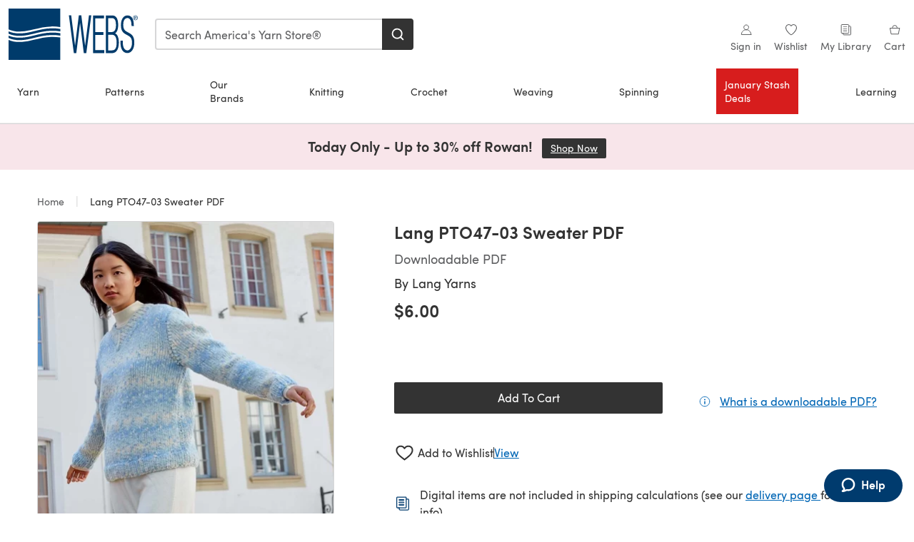

--- FILE ---
content_type: text/html; charset=utf-8
request_url: https://www.yarn.com/products/lang-pto47-03-sweater-pdf
body_size: 34557
content:
<!doctype html>
<html data-n-head-ssr dir="ltr" lang="en-US" data-n-head="%7B%22dir%22:%7B%22ssr%22:%22ltr%22%7D,%22lang%22:%7B%22ssr%22:%22en-US%22%7D%7D">
  <head >
    <title>Lang PTO47-03 Sweater PDF at WEBS | Yarn.com</title><meta data-n-head="ssr" charset="utf-8"><meta data-n-head="ssr" name="viewport" content="width=device-width, initial-scale=1"><meta data-n-head="ssr" name="format-detection" content="telephone=no"><meta data-n-head="ssr" rel="preload" as="font" type="font/woff2" href="https://cms.prod.lovecrafts.co/media/fonts/sofia_pro_regular.woff2" crossorigin="anonymous"><meta data-n-head="ssr" rel="preload" as="font" type="font/woff2" href="https://cms.prod.lovecrafts.co/media/fonts/sofia_pro_semi_bold.woff2" crossorigin="anonymous"><meta data-n-head="ssr" name="generator" content="Vue Storefront 2"><meta data-n-head="ssr" data-hid="description" name="description" content="Lang PTO47-03 Sweater PDF is a  Knitting pattern by Lang Yarns, available as a Downloadable PDF. Discover more patterns by Lang Yarns at WEBS!"><meta data-n-head="ssr" data-hid="robots" name="robots" content="index,follow"><meta data-n-head="ssr" data-hid="og:image" name="og:image" content="https://isv.prod.lovecrafts.co/v1/images/9c871b2295b2b7132b0c94406100dd36/fd6a27de-2ea9-4b98-b0b5-f3f845c2d07b.jpeg/0/-/416x416"><link data-n-head="ssr" rel="icon" type="image/x-icon" href="/icons/favicon-webs.ico"><link data-n-head="ssr" rel="canonical" href="https://www.yarn.com/products/lang-pto47-03-sweater-pdf"><link data-n-head="ssr" rel="preload" as="image" fetchpriority="high" href="https://isv.prod.lovecrafts.co/v1/images/9c871b2295b2b7132b0c94406100dd36/fd6a27de-2ea9-4b98-b0b5-f3f845c2d07b.jpeg/0/-/416x416" imagesrcset="https://isv.prod.lovecrafts.co/v1/images/9c871b2295b2b7132b0c94406100dd36/fd6a27de-2ea9-4b98-b0b5-f3f845c2d07b.jpeg/0/-/416x416 416w, https://isv.prod.lovecrafts.co/v1/images/6942f9771f1fb5f6f492a791af53c056/fd6a27de-2ea9-4b98-b0b5-f3f845c2d07b.jpeg/0/-/832x832 832w, https://isv.prod.lovecrafts.co/v1/images/d1e5a6e17fba041bf5d7d717b15bc0b3/fd6a27de-2ea9-4b98-b0b5-f3f845c2d07b.jpeg/0/-/1000x1000 1000w" imagesizes="(max-width: 767px) calc(100vw - 32px), 416px"><script data-n-head="ssr" data-hid="consent">
    // Google
    
    window.dataLayer = window.dataLayer || [];
    function gtag() { dataLayer.push(arguments); }
    gtag('consent', 'default', {
      ad_storage: 'granted',
      analytics_storage: 'granted',
      functionality_storage: 'granted',
      personalization_storage: 'granted',
      security_storage: 'granted',
      ad_user_data: 'granted',
      ad_personalization: 'granted'
    });
    gtag('consent', 'default', {
      ad_storage: 'denied',
      analytics_storage: 'denied',
      functionality_storage: 'denied',
      personalization_storage: 'denied',
      security_storage: 'denied',
      ad_user_data: 'denied',
      ad_personalization: 'denied',
      region: ["AT", "BE", "BG", "HR", "CY", "CZ", "DK", "EE", "FI", "FR", "DE", "GR", "HU", "IE", "IT", "LV", "LT", "LU", "MT", "NL", "PL", "PT", "RO", "SK", "SI", "ES", "SE", "NO", "IS", "LI", "GB", "CH", "US-CA", "US-CO", "US-CT", "US-VA", "US-UT"]
    });

    
      // Microsoft
      window.bing5011985 = window.bing5011985 || [];
      window.bing5011985.push('consent', 'default', {
        ad_storage: 'denied'
      });
    
    </script><script data-n-head="ssr" data-hid="rudderlabs-clean">
      const rudderKeys = Object.keys(localStorage).filter(x => x.startsWith('rudder_'));
      if (rudderKeys.length > 21) {
        rudderKeys.forEach(x => localStorage.removeItem(x));
      }
    </script><script data-n-head="ssr" data-hid="rudderlabs">
      (function() {
        "use strict";

        window.RudderSnippetVersion = "3.0.60";
        var identifier = "rudderanalytics";
        if (!window[identifier]) {
          window[identifier] = [];
        }
        var rudderanalytics = window[identifier];
        if (Array.isArray(rudderanalytics)) {
          if (rudderanalytics.snippetExecuted === true && window.console && console.error) {
            console.error("RudderStack JavaScript SDK snippet included more than once.");
          } else {
            rudderanalytics.snippetExecuted = true;
            window.rudderAnalyticsBuildType = "legacy";
            var sdkBaseUrl = "https://events-sdk.prod.lovecrafts.co";
            var sdkVersion = "v3";
            var sdkFileName = "rsa.min.js";
            var scriptLoadingMode = "async";
            var methods = [ "setDefaultInstanceKey", "load", "ready", "page", "track", "identify", "alias", "group", "reset", "setAnonymousId", "startSession", "endSession", "consent" ];
            for (var i = 0; i < methods.length; i++) {
              var method = methods[i];
              rudderanalytics[method] = function(methodName) {
                return function() {
                  if (Array.isArray(window[identifier])) {
                    rudderanalytics.push([ methodName ].concat(Array.prototype.slice.call(arguments)));
                  } else {
                    var _methodName;
                    (_methodName = window[identifier][methodName]) === null || _methodName === undefined || _methodName.apply(window[identifier], arguments);
                  }
                };
              }(method);
            }
            try {
              new Function('class Test{field=()=>{};test({prop=[]}={}){return prop?(prop?.property??[...prop]):import("");}}');
              window.rudderAnalyticsBuildType = "modern";
            } catch (e) {}
            var head = document.head || document.getElementsByTagName("head")[0];
            var body = document.body || document.getElementsByTagName("body")[0];
            window.rudderAnalyticsAddScript = function(url, extraAttributeKey, extraAttributeVal) {
              var scriptTag = document.createElement("script");
              scriptTag.src = url;
              scriptTag.setAttribute("data-loader", "RS_JS_SDK");
              if (extraAttributeKey && extraAttributeVal) {
                scriptTag.setAttribute(extraAttributeKey, extraAttributeVal);
              }
              if (scriptLoadingMode === "async") {
                scriptTag.async = true;
              } else if (scriptLoadingMode === "defer") {
                scriptTag.defer = true;
              }
              if (head) {
                head.insertBefore(scriptTag, head.firstChild);
              } else {
                body.insertBefore(scriptTag, body.firstChild);
              }
            };
            window.rudderAnalyticsMount = function() {
              (function() {
                if (typeof globalThis === "undefined") {
                  var getGlobal = function getGlobal() {
                    if (typeof self !== "undefined") {
                      return self;
                    }
                    if (typeof window !== "undefined") {
                      return window;
                    }
                    return null;
                  };
                  var global = getGlobal();
                  if (global) {
                    Object.defineProperty(global, "globalThis", {
                      value: global,
                      configurable: true
                    });
                  }
                }
              })();
              window.rudderAnalyticsAddScript("".concat(sdkBaseUrl, "/").concat(sdkVersion, "/").concat(window.rudderAnalyticsBuildType, "/").concat(sdkFileName), "data-rsa-write-key", "2erkLjtKgPvvp2JvL9ZflCBVULL");
            };
            if (typeof Promise === "undefined" || typeof globalThis === "undefined") {
              window.rudderAnalyticsAddScript("https://polyfill-fastly.io/v3/polyfill.min.js?version=3.111.0&features=Symbol%2CPromise&callback=rudderAnalyticsMount");
            } else {
              window.rudderAnalyticsMount();
            }
          }
        }
      })();
    </script><script data-n-head="ssr" data-hid="cookieyes-event">
    document.addEventListener('cookieyes_banner_load', (eventData) => {
      const data = eventData.detail;

      const categories = Object.entries(data.categories).reduce((accumulator, [k, v]) => {
        accumulator[v ? 'allowedConsentIds' : 'deniedConsentIds'].push(k);
        return accumulator;
      }, {allowedConsentIds:[], deniedConsentIds:[]});

      const consentOptions={"consentManagement":{"enabled":true,"provider":"custom"}};

      if (data.activeLaw !== 'gdpr' || data.isUserActionCompleted) {
        
          window.bing5011985.push('consent', 'update', {
            ad_storage: data.categories.advertisement ? 'granted' : 'denied'
          });
        
        
        consentOptions.consentManagement = {...consentOptions.consentManagement, ...categories};
      } else {
        consentOptions.preConsent = {"enabled":true,"storage":{"strategy":"anonymousId"},"events":{"delivery":"buffer"}};
      }

      document.addEventListener('cookieyes_consent_update', (eventData) => {
        
          window.bing5011985.push('consent', 'update', {
            ad_storage: eventData.detail.accepted.includes('advertisement') ? 'granted' : 'denied'
          });
        

        rudderanalytics.consent({
          consentManagement: {
            allowedConsentIds: eventData.detail.accepted,
            deniedConsentIds: eventData.detail.rejected
          }
        });
      });

      window.rudderanalytics.load("2TCLl0NEBAe1nVfs1Wl2GGh9nns", "https://events.prod.lovecrafts.co", {
        configUrl: "https://events-api.prod.lovecrafts.co",
        ...consentOptions,
        externalAnonymousIdCookieName: 'ajs_anonymous_id',
        storage: {
          type: "localStorage"
        }
      });
    });
    </script><script data-n-head="ssr" data-hid="cookieyes" src="https://cdn-cookieyes.com/client_data/0b8b6e22eb6b1641aec1974e/script.js" defer></script><script data-n-head="ssr" type="application/ld+json">{"@context":"https://schema.org","@graph":[{"@context":"https://schema.org","@id":"https://www.yarn.com/products/lang-pto47-03-sweater-pdf#breadcrumb","@type":"BreadcrumbList","itemListElement":[{"@type":"ListItem","position":1,"item":{"@id":"https://www.yarn.com/","name":"Home"}}]},{"@type":"ImageObject","@id":"https://www.yarn.com/products/lang-pto47-03-sweater-pdf#primaryimage","inLanguage":"en-US","url":"https://isv.prod.lovecrafts.co/v1/images/d1e5a6e17fba041bf5d7d717b15bc0b3/fd6a27de-2ea9-4b98-b0b5-f3f845c2d07b.jpeg/0/-/1000x1000","contentUrl":"https://isv.prod.lovecrafts.co/v1/images/d1e5a6e17fba041bf5d7d717b15bc0b3/fd6a27de-2ea9-4b98-b0b5-f3f845c2d07b.jpeg/0/-/1000x1000","width":390,"height":390},{"@context":"https://schema.org","@type":"Product","mainEntityOfPage":{"@id":"https://www.yarn.com/products/lang-pto47-03-sweater-pdf#webpage"},"description":"<p>\r\n\r\n\r\n\r\n\r\n\r\n\r\n\r\n\r\n\r\n\r\n\r\n\r\n\r\n\r\n\r\n\r\n\r\n\r\n</p><p></p>Lang PTO47-03 Sweater is a lovely quick-knit woman’s pullover featuring a v-neckline and long set-in sleeves knit in Snowflake. The sweater is knit flat in pieces from the bottom up and then seamed. The neckline stitches are picked up along the neck edge and worked in the round. Snowflake by Lang Yarns has the same fluffy and light texture as a real snowflake! This yarn uses a special spinning process to create fun and unique color patterning.<br><br><strong>Sizes: </strong> S/M (L/XL)<br><strong>Finished Measurements:</strong> <br><em>&nbsp; &nbsp;  Bust –</em> 38½ (44)”<br>&nbsp;<em> &nbsp;  Length –</em> 23½” for all sizes<br><strong>Yarn Requirements:</strong> 8 (9) balls Lang Snowflake (47% Cotton/ 42% Alpaca/ 7% Nylon/ 4% Extrafine Merino Wool; 50g/125yds) shown in 0020 Light Blue Flake<br><strong>Needles:</strong> <br>&nbsp; &nbsp;  US 10½ (7.00mm) single points and 16” circular <br>&nbsp; &nbsp;  US 11 (8.00mm) single points<br>&nbsp; &nbsp;  US 13 (9.00mm) single points to get gauge<br><strong>Gauge: </strong>14 sts and 23 rows = 4” in stockinette stitch on US 13 (9.00mm)<br><p></p>","name":"Lang PTO47-03 Sweater PDF","image":{"@id":"https://isv.prod.lovecrafts.co/v1/images/d1e5a6e17fba041bf5d7d717b15bc0b3/fd6a27de-2ea9-4b98-b0b5-f3f845c2d07b.jpeg/0/-/1000x1000#primaryimage"},"offers":{"@type":"Offer","availability":"https://schema.org/InStock","price":"6","priceCurrency":"USD"},"sku":"20011892","brand":{"@type":"Brand","name":"Lang Yarns"}}]}</script><link rel="preload" href="https://assets.prod.lovecrafts.co/_nuxt/cf180a9.modern.js" as="script"><link rel="preload" href="https://assets.prod.lovecrafts.co/_nuxt/c4446fe.modern.js" as="script"><link rel="preload" href="https://assets.prod.lovecrafts.co/_nuxt/css/9a16365.css" as="style"><link rel="preload" href="https://assets.prod.lovecrafts.co/_nuxt/956afb4.modern.js" as="script"><link rel="preload" href="https://assets.prod.lovecrafts.co/_nuxt/css/7ebca59.css" as="style"><link rel="preload" href="https://assets.prod.lovecrafts.co/_nuxt/5256c56.modern.js" as="script"><link rel="stylesheet" href="https://assets.prod.lovecrafts.co/_nuxt/css/9a16365.css"><link rel="stylesheet" href="https://assets.prod.lovecrafts.co/_nuxt/css/7ebca59.css">
  </head>
  <body class="webs" data-n-head="%7B%22class%22:%7B%22ssr%22:%22webs%22%7D%7D">
    <div data-server-rendered="true" id="__nuxt"><!----><div id="__layout"><div class="layout non-js" data-v-e1262b6a><a href="#main-content" class="visually-hidden" data-v-e1262b6a>Skip to main content</a> <div data-v-67432fbc data-v-e1262b6a><noscript data-v-67432fbc><div class="sf-notification noscript-warning color-warning" data-v-67432fbc><span role="none" class="sf-notification__icon sf-icon" style="--icon-size:24px;" data-v-67432fbc><svg width="24" height="24" viewBox="0 0 24 24" fill="none" xmlns="http://www.w3.org/2000/svg" role="none"><path stroke="var(--icon-color)" d="M12 21C16.9706 21 21 16.9706 21 12C21 7.02944 16.9706 3 12 3C7.02944 3 3 7.02944 3 12C3 16.9706 7.02944 21 12 21Z" stroke-width="1.25"></path><path fill="var(--icon-color)" d="M12 9.74999C11.3233 9.74999 10.7143 9.17856 10.7143 8.46427C10.7143 7.74999 11.3233 7.17856 12 7.17856C12.6767 7.17856 13.2857 7.74999 13.2857 8.46427C13.2857 9.17856 12.7444 9.74999 12 9.74999Z"></path><path fill="var(--icon-color)" d="M12.3214 11.3571H11.6786C11.3235 11.3571 11.0357 11.645 11.0357 12V16.5C11.0357 16.855 11.3235 17.1429 11.6786 17.1429H12.3214C12.6765 17.1429 12.9643 16.855 12.9643 16.5V12C12.9643 11.645 12.6765 11.3571 12.3214 11.3571Z"></path></svg></span> <div><div class="sf-notification__title smartphone-only display-none">
          
        </div> <strong data-v-67432fbc>JavaScript seems to be disabled in your browser.</strong> <p class="noscript-text" data-v-67432fbc>You must have JavaScript enabled in your browser to utilize the functionality of this website.</p> <a href="https://www.enable-javascript.com/en" rel="noopener noreferrer" target="_blank" data-v-67432fbc>Enable JavaScript
        </a></div> <button type="button" aria-label="Close notification" class="display-none sf-button--pure sf-notification__close sf-button"><span class="sf-icon color-white" style="--icon-color:;--icon-size:;"><svg viewBox="0 0 24 24" preserveAspectRatio="none" class="sf-icon-path"><defs><linearGradient id="linearGradient-51996632" x1="0" y1="0" x2="1" y2="0"><stop offset="1" stop-color="var(--icon-color)"></stop> <stop offset="0" stop-color="var(--icon-color-negative, var(--c-gray-variant))"></stop></linearGradient></defs> <path d="M21.261 2.22a.748.748 0 00-1.057 0l-8.464 8.463-8.463-8.464a.748.748 0 10-1.058 1.058l8.464 8.463-8.464 8.464a.748.748 0 101.058 1.057l8.463-8.463 8.464 8.463a.748.748 0 101.057-1.057l-8.463-8.464 8.463-8.463a.748.748 0 000-1.058z" fill="var(--icon-color)" style="height:100%;"></path></svg></span></button></div></noscript></div> <!----> <div id="layout" data-v-e1262b6a><div class="app-header" data-v-e1262b6a><div class="the-header-wrapper"><div class="the-header"><div active-sidebar="activeSidebar" class="sf-header"><div class="sf-header__wrapper"><header class="sf-header__header">​ <div class="sf-header__aside"></div> <div class="sf-header__actions"><div class="logo-container"><button aria-label="Open mobile menu" class="sf-header__hamburger smartphone-only"><span role="none" class="sf-header__icon sf-icon" style="--icon-size:25px;"><svg width="24" height="24" viewBox="0 0 24 24" fill="none" xmlns="http://www.w3.org/2000/svg" role="none"><path d="M3.75 4.5H20.25C20.7 4.5 21 4.8 21 5.25C21 5.7 20.7 6 20.25 6H3.75C3.3 6 3 5.7 3 5.25C3 4.8 3.3 4.5 3.75 4.5Z" fill="var(--icon-color)"></path><path d="M3.75 11.25H20.25C20.7 11.25 21 11.55 21 12C21 12.45 20.7 12.75 20.25 12.75H3.75C3.3 12.75 3 12.45 3 12C3 11.55 3.3 11.25 3.75 11.25Z" fill="var(--icon-color)"></path><path d="M3.75 18H20.25C20.7 18 21 18.3 21 18.75C21 19.2 20.7 19.5 20.25 19.5H3.75C3.3 19.5 3 19.2 3 18.75C3 18.3 3.3 18 3.75 18Z" fill="var(--icon-color)"></path></svg></span> <span class="sf-header__icon-label">Menu</span></button> <a href="/" class="sf-header__logo"><span class="sf-header__logo-image sf-icon"><svg id="b" xmlns="http://www.w3.org/2000/svg" viewBox="0 0 212.6 85.04"><title>WEBS</title><defs><style>.d{fill:#003b6b;}.e{fill:#fff;}</style></defs><g id="c"><polygon points="132.24 11.34 125.9 61.57 119.65 11.34 115.58 11.34 109.37 61.55 103.03 11.34 99.21 11.34 107.28 72.99 107.37 73.7 111.39 73.7 117.63 23.58 123.68 73.27 123.73 73.7 127.85 73.7 136.06 11.34 132.24 11.34" class="d"></polygon><polygon points="142.59 68.91 142.59 43.76 156.04 43.76 156.04 38.89 142.59 38.89 142.59 16.29 157.01 16.29 157.01 11.42 139.02 11.42 139.02 73.78 157.44 73.78 157.44 68.91 142.59 68.91" class="d"></polygon><path d="m175.26,40.95c3.24-1.98,5.01-6.73,5.01-13.58,0-10.74-3.25-15.96-9.94-15.96h-10.19v62.36h10.48c6.65,0,10.78-6.64,10.78-17.32,0-8.11-2.22-13.66-6.14-15.51Zm-11.49-2.06V15.95h6.8c4.08,0,6.15,3.84,6.15,11.43s-2.5,11.51-7.03,11.51h-5.92Zm14,17.49c0,9.14-2.28,12.87-7.88,12.87h-6.12v-25.83h6.02c3.43,0,7.98,1.34,7.98,12.96Z" class="d"></path><path d="m199.03,40.85l-5.43-3.05c-3.38-1.84-4.96-5.23-4.96-10.67,0-9.91,4.39-11.39,7.01-11.39,4.32,0,6.6,4.28,6.6,12.38v.79h3.79v-.79c0-13.86-5.76-16.77-10.6-16.77-6.34,0-10.6,6.47-10.6,16.11,0,7.68,2.27,12.05,7.83,15.1l4.14,2.3c4.05,2.28,6.25,4.85,6.25,11.91s-3.21,12.55-7.62,12.55-7.47-5.01-7.47-12.47v-3.84h-3.79v4.66c0,7.39,2.95,16.03,11.26,16.03,6.72,0,11.41-7.07,11.41-17.18,0-9.37-3.13-13.04-7.83-15.67Z" class="d"></path><path d="m204.95,13.72c.21-.48.5-.9.86-1.25.37-.35.79-.63,1.27-.83.48-.2,1-.3,1.54-.3s1.05.1,1.53.3c.48.2.9.48,1.26.83.36.35.65.77.86,1.25.21.48.32,1,.32,1.55s-.11,1.1-.32,1.58c-.21.48-.5.9-.86,1.26-.36.36-.78.63-1.26.83-.48.2-.99.3-1.53.3s-1.06-.1-1.54-.3c-.49-.2-.91-.48-1.27-.83-.36-.36-.65-.78-.86-1.26-.21-.48-.32-1.01-.32-1.58s.1-1.08.32-1.55Zm.65,2.9c.17.41.4.77.69,1.07.29.3.64.54,1.04.71.4.17.83.26,1.3.26s.88-.08,1.28-.26c.39-.17.74-.41,1.03-.71.29-.31.52-.66.69-1.07.16-.41.25-.86.25-1.35s-.08-.92-.25-1.33c-.17-.41-.39-.76-.69-1.06-.29-.3-.64-.54-1.03-.71-.4-.17-.82-.26-1.28-.26s-.9.09-1.3.26c-.4.17-.74.41-1.04.71-.29.3-.52.65-.69,1.06-.17.41-.25.85-.25,1.33s.08.94.25,1.35Zm3.27-3.65c.55,0,.96.11,1.23.33.26.22.4.55.4.99s-.12.72-.35.92c-.23.19-.53.31-.87.35l1.32,2.04h-.77l-1.26-1.99h-.76v1.99h-.72v-4.62h1.79Zm-.32,2.05c.16,0,.32,0,.46-.02.14-.01.27-.04.39-.09.11-.05.2-.12.27-.23.07-.1.1-.25.1-.43,0-.15-.03-.28-.09-.37-.06-.09-.14-.16-.23-.21-.1-.05-.21-.08-.33-.1-.12-.02-.25-.03-.37-.03h-.96v1.48h.76Z" class="d"></path><rect y="21.26" width="85.04" height="42.52" class="e"></rect><path d="m70.07,32.7c-9.57.18-18.73,2.45-28.44,4.85-1.66.41-3.33.82-5,1.23-6.79,1.59-13,2.39-18.67,2.39-6.7,0-12.66-1.12-17.97-3.35v3.81c9.39,4.35,21.16,4.79,35.94,1.33,1.65-.4,3.31-.81,4.96-1.22,9.88-2.45,19.21-4.76,29.11-4.94,5.08-.14,10.12.2,15.03.96v-4.06c-4.87-.78-9.89-1.12-14.97-.99Z" class="d"></path><path d="m35.94,50.05c1.66-.4,3.32-.81,4.97-1.22,9.88-2.44,19.21-4.75,29.1-4.94,5.07-.14,10.12.2,15.03.96v-4.06c-4.88-.78-9.9-1.12-14.97-.99-9.57.18-18.74,2.45-28.45,4.85-1.65.41-3.32.82-4.99,1.22-6.79,1.59-13,2.39-18.67,2.39-6.7,0-12.66-1.12-17.97-3.35v3.8c9.39,4.36,21.16,4.8,35.94,1.33Z" class="d"></path><path d="m35.94,35.86c1.66-.4,3.32-.81,4.97-1.22,9.88-2.45,19.2-4.75,29.09-4.94,5.08-.14,10.13.2,15.03.96V0H0v34.53c9.39,4.35,21.16,4.8,35.94,1.33Z" class="d"></path><path d="m70.07,46.89c-9.57.18-18.74,2.45-28.45,4.85-1.66.41-3.32.82-4.99,1.22-6.79,1.59-13,2.39-18.67,2.39-6.7,0-12.66-1.12-17.97-3.35v33.04h85.04v-37.16c-4.88-.78-9.9-1.13-14.97-.99Z" class="d"></path></g></svg></span></a> <a href="/cart" class="smartphone-only lc-link--pure sf-header__cart"><span role="none" class="sf-header__icon sf-icon" style="--icon-size:25px;"><svg width="25" height="25" viewBox="0 0 25 25" fill="none" xmlns="http://www.w3.org/2000/svg" role="none"><path d="M16.7558 9.77767C16.3958 9.77767 16.1258 9.50767 16.1258 9.14767C16.1258 6.89767 14.5958 5.18767 12.6158 5.18767C10.5458 5.18767 9.10579 6.80767 9.10579 8.96767C9.10579 9.32767 8.83579 9.59767 8.47579 9.59767C8.11579 9.59767 7.93579 9.41767 7.93579 9.05767C7.93579 6.17767 9.91579 4.01767 12.6158 4.01767C15.2258 4.01767 17.2958 6.26767 17.2958 9.14767C17.2958 9.50767 17.1158 9.77767 16.7558 9.77767Z" fill="var(--icon-color)"></path><path d="M18.9157 20.2177H6.31572C6.04572 20.2177 5.77572 19.9477 5.68572 19.6777L3.61572 9.41767C3.61572 9.23767 3.61572 8.96767 3.70572 8.87767C3.79572 8.69767 3.97572 8.60767 4.15572 8.60767H20.9857C21.1657 8.60767 21.3457 8.69767 21.4357 8.87767C21.6157 9.05767 21.6157 9.23767 21.6157 9.41767L19.5457 19.6777C19.4557 19.9477 19.2757 20.2177 18.9157 20.2177ZM6.76572 18.9577H18.4657L20.2657 9.86767H4.96572L6.76572 18.9577Z" fill="var(--icon-color)"></path></svg></span> <div class="cart-badge-wrapper" style="display:none;"><span class="sf-badge--number cart-badge sf-badge">0</span></div> <span class="sf-header__icon-label">Cart</span></a> <form autocomplete="off" method="get" action="/search" role="search" class="search-wrapper"><div class="sf-search-bar sf-header__search"><div data-testid="q" class="sf-input"><div class="sf-input__wrapper"><input id="q" name="q" type="search" role="combobox" aria-controls="search-autocomplete" aria-autocomplete="both" aria-haspopup="dialog" aria-expanded="false" placeholder="Search America's Yarn Store®" aria-label="Search" value=""> <span class="sf-input__bar"></span> <label for="q" class="sf-input__label will-change display-none"></label> <!----></div> <div class="sf-input__error-message"><div class="display-none"></div></div></div> <div id="search-autocomplete" role="dialog" hidden="hidden" class="autocomplete"><div hidden="hidden" class="type-headers-wrapper"><ul class="type-headers"><li data-list="text-suggestions"><button type="button" class="sf-button sf-button--pure type-headers__tab-btn">
          Products<span class="count count--products"></span></button></li> <li data-list="articles"><button type="button" class="sf-button sf-button--pure type-headers__tab-btn">
          Articles<span class="count count--articles"></span></button></li></ul></div> <div hidden="hidden" data-list="recent-searches" class="suggestion-list text"><header><h4>Recent Searches</h4> <button type="button" aria-label="Recent Searches Clear" class="sf-button sf-button--text clear-all">
        Clear
      </button></header> <ul aria-label="Recent Searches"></ul></div> <div hidden="hidden" data-list="text-suggestions" class="suggestion-list text"><h4 aria-hidden="true" class="suggestion-list__title">
      Products <span class="count count--products"></span></h4> <ul aria-label="Products"></ul> <button type="submit" class="sf-button autocomplete__see-all">
      See all search results
    </button></div> <div hidden="hidden" data-list="articles" class="suggestion-list image"><h4 aria-hidden="true" class="suggestion-list__title">
      Articles <span class="count count--articles"></span></h4> <ul aria-label="Articles"></ul></div> <div hidden="hidden" aria-live="polite" class="no-results"><span>No matches found for '<strong></strong>'</span></div></div> <button type="submit" aria-label="Search" class="search-button sf-button"><span role="none" class="sf-icon" style="--icon-color:var(--c-white);--icon-size:20px;"><svg viewBox="0 0 24 24" preserveAspectRatio="none" role="none" class="sf-icon-path"><title></title> <!----> <path d="M21.668 20.108l-3.59-3.562c2.803-3.588 2.508-8.698-.713-11.917A8.948 8.948 0 0010.998 2c-2.41 0-4.671.934-6.368 2.629A8.937 8.937 0 002 10.992c0 2.408.934 4.669 2.63 6.364a8.948 8.948 0 006.368 2.628 8.893 8.893 0 005.532-1.916l3.565 3.612c.22.221.492.32.786.32.295 0 .566-.123.787-.32.443-.417.443-1.13 0-1.572zm-3.884-9.116a6.723 6.723 0 01-1.992 4.792 6.777 6.777 0 01-4.794 1.99 6.773 6.773 0 01-4.795-1.99 6.769 6.769 0 01-1.991-4.792c0-1.818.712-3.514 1.991-4.791a6.777 6.777 0 014.795-1.99c1.819 0 3.516.711 4.794 1.99a6.729 6.729 0 011.992 4.791z" fill="var(--icon-color)" style="height:100%;"></path></svg></span></button></div> <button type="reset" aria-label="Clear search" class="clear"><span role="none" class="sf-icon" style="--icon-size:14px;"><svg height="14" viewBox="0 0 14 14" width="14" xmlns="http://www.w3.org/2000/svg" role="none"><path d="m32 11v16m-8-8h16" fill="none" stroke="currentColor" stroke-linecap="round" stroke-linejoin="round" stroke-width="1.5" transform="matrix(.70710678 -.70710678 .70710678 .70710678 -29.062446 16.192388)"></path></svg></span></button></form></div> <div class="sf-header__icons"><a href="/account" data-testid="accountIcon" class="lc-link--pure sf-header__action"><span role="none" class="sf-header__icon sf-icon" style="--icon-size:1.25rem;"><svg width="25" height="25" viewBox="0 0 25 25" fill="none" xmlns="http://www.w3.org/2000/svg" role="none"><g clip-path="url(#clip0)"><path d="M21.0051 20.5552C21.0051 15.9146 17.2083 12.1177 12.5676 12.1177C7.927 12.1177 4.13013 15.9146 4.13013 20.5552H21.0051Z" stroke="var(--icon-color)" stroke-width="1.25" stroke-miterlimit="10" stroke-linecap="round" stroke-linejoin="round"></path><path d="M12.5676 12.1177C14.8976 12.1177 16.7864 10.2289 16.7864 7.89893C16.7864 5.56897 14.8976 3.68018 12.5676 3.68018C10.2377 3.68018 8.34888 5.56897 8.34888 7.89893C8.34888 10.2289 10.2377 12.1177 12.5676 12.1177Z" stroke="var(--icon-color)" stroke-width="1.25" stroke-miterlimit="10" stroke-linecap="round" stroke-linejoin="round"></path></g><defs><clipPath id="clip0"><rect width="24" height="24" fill="white" transform="translate(0.567627 0.117676)"></rect></clipPath></defs></svg></span> <div class="notifications-badge-wrapper" style="display:none;"><span class="sf-badge--number notifications-badge sf-badge">
                
              </span></div> <span class="header-action-text">Sign in</span></a> <a href="/account/wishlist" data-testid="wishlistIcon" class="lc-link--pure sf-header__action"><span role="none" class="sf-header__icon sf-icon" style="--icon-size:1.25rem;"><svg width="24" height="24" viewBox="0 0 24 24" fill="none" xmlns="http://www.w3.org/2000/svg" role="none"><path d="M15.8842 3C14.5579 3 12.9474 3.94737 12 5.17895C11.0526 3.94737 9.44211 3 8.11579 3C5.36842 3 3 5.46316 3 8.30526C3 13.8 11.0526 20.0526 12 20.0526C12.9474 20.0526 21 13.8 21 8.30526C21 5.46316 18.6316 3 15.8842 3Z" stroke="currentColor" stroke-width="1.25" stroke-linecap="round" stroke-linejoin="round"></path></svg></span> <span class="header-action-text">
              Wishlist
            </span></a> <a href="/account/library" data-testid="libraryIcon" class="lc-link--pure sf-header__action"><span role="none" class="sf-header__icon sf-icon" style="--icon-size:1.25rem;"><svg width="25" height="25" viewBox="0 0 25 25" fill="none" xmlns="http://www.w3.org/2000/svg" role="none"><path fill-rule="evenodd" clip-rule="evenodd" d="M19.5383 5.88691H17.1088V4.15243C17.1088 3.58076 16.6466 3.11768 16.0767 3.11768H4.98704C4.42037 3.11768 3.95496 3.58433 3.95496 4.15674V17.3094C3.95496 17.8812 4.41897 18.3484 4.98704 18.3484H7.41649V20.0786C7.41649 20.6504 7.8805 21.1177 8.44858 21.1177H19.5383C20.1049 21.1177 20.5703 20.651 20.5703 20.0786V6.92597C20.5703 6.3542 20.1063 5.88691 19.5383 5.88691Z" stroke="var(--icon-color)" stroke-width="1.25"></path><path d="M5.73975 18.3484H16.0767C16.6432 18.3484 17.1088 17.8809 17.1088 17.3073C17.1088 16.9248 17.1088 13.128 17.1088 5.91681" stroke="var(--icon-color)" stroke-width="1.25"></path><path d="M7.07043 6.57922H13.9935V7.61768H7.07043V6.57922ZM7.07043 10.0408H13.9935V11.0792H7.07043V10.0408ZM7.07043 13.5023H13.9935V14.5408H7.07043V13.5023Z" fill="var(--icon-color)"></path></svg></span> <span class="header-action-text">My Library</span></a> <a href="/cart" data-testid="cartIcon" class="lc-link--pure sf-header__action"><span role="none" class="sf-header__icon sf-icon" style="--icon-size:1.25rem;"><svg width="25" height="25" viewBox="0 0 25 25" fill="none" xmlns="http://www.w3.org/2000/svg" role="none"><path d="M16.7558 9.77767C16.3958 9.77767 16.1258 9.50767 16.1258 9.14767C16.1258 6.89767 14.5958 5.18767 12.6158 5.18767C10.5458 5.18767 9.10579 6.80767 9.10579 8.96767C9.10579 9.32767 8.83579 9.59767 8.47579 9.59767C8.11579 9.59767 7.93579 9.41767 7.93579 9.05767C7.93579 6.17767 9.91579 4.01767 12.6158 4.01767C15.2258 4.01767 17.2958 6.26767 17.2958 9.14767C17.2958 9.50767 17.1158 9.77767 16.7558 9.77767Z" fill="var(--icon-color)"></path><path d="M18.9157 20.2177H6.31572C6.04572 20.2177 5.77572 19.9477 5.68572 19.6777L3.61572 9.41767C3.61572 9.23767 3.61572 8.96767 3.70572 8.87767C3.79572 8.69767 3.97572 8.60767 4.15572 8.60767H20.9857C21.1657 8.60767 21.3457 8.69767 21.4357 8.87767C21.6157 9.05767 21.6157 9.23767 21.6157 9.41767L19.5457 19.6777C19.4557 19.9477 19.2757 20.2177 18.9157 20.2177ZM6.76572 18.9577H18.4657L20.2657 9.86767H4.96572L6.76572 18.9577Z" fill="var(--icon-color)"></path></svg></span> <div class="cart-badge-wrapper" style="display:none;"><span class="sf-badge--number cart-badge sf-badge">0</span></div> <span class="header-action-text">Cart</span></a></div> <nav class="sf-header__navigation"><div id="menu-backdrop"></div> <div class="nav-wrapper"><!----> <div data-target="Yarn" class="sf-header-navigation-item sale-none has-children"><div class="sf-header-navigation-item__item"><a href="/pages/yarn" class="sf-link sf-header-navigation-item__link lc-link--pure">Yarn</a></div></div><div data-target="Patterns" class="sf-header-navigation-item sale-none has-children"><div class="sf-header-navigation-item__item"><a href="/pages/patterns-projects" class="sf-link sf-header-navigation-item__link lc-link--pure">Patterns</a></div></div><div data-target="Our Brands" class="sf-header-navigation-item sale-none has-children"><div class="sf-header-navigation-item__item"><a href="/pages/our-brands" class="sf-link sf-header-navigation-item__link lc-link--pure">Our Brands</a></div></div><div data-target="Knitting" class="sf-header-navigation-item sale-none has-children"><div class="sf-header-navigation-item__item"><a href="/pages/knitting" class="sf-link sf-header-navigation-item__link lc-link--pure">Knitting</a></div></div><div data-target="Crochet" class="sf-header-navigation-item sale-none has-children"><div class="sf-header-navigation-item__item"><a href="/pages/crochet" class="sf-link sf-header-navigation-item__link lc-link--pure">Crochet</a></div></div><div data-target="Weaving" class="sf-header-navigation-item sale-none has-children"><div class="sf-header-navigation-item__item"><a href="/pages/weaving" class="sf-link sf-header-navigation-item__link lc-link--pure">Weaving</a></div></div><div data-target="Spinning" class="sf-header-navigation-item sale-none has-children"><div class="sf-header-navigation-item__item"><a href="/pages/spinning" class="sf-link sf-header-navigation-item__link lc-link--pure">Spinning</a></div></div><div data-target="January Stash Deals" class="sf-header-navigation-item sale-big has-children"><div class="sf-header-navigation-item__item"><a href="/categories/year-end-blowout-sale" class="sf-link sf-header-navigation-item__link lc-link--pure">January Stash Deals</a></div></div><div data-target="Learning" class="sf-header-navigation-item sale-none has-children"><div class="sf-header-navigation-item__item"><a href="/pages/learning-center" class="sf-link sf-header-navigation-item__link lc-link--pure">Learning</a></div></div></div> <div class="sf-mega-menu hide-mobile"><div class="sf-bar sf-mega-menu__bar"><div><button type="button" aria-label="back" class="sf-button--pure sf-bar__icon sf-button"><span class="sf-icon" style="--icon-color:;--icon-size:0.875rem;"><svg viewBox="0 0 24 24" preserveAspectRatio="none" class="sf-icon-path"><defs><linearGradient id="linearGradient-51997044" x1="0" y1="0" x2="1" y2="0"><stop offset="1" stop-color="var(--icon-color)"></stop> <stop offset="0" stop-color="var(--icon-color-negative, var(--c-gray-variant))"></stop></linearGradient></defs> <path d="M15.636 2L17 3.6 9.746 12 17 20.4 15.636 22 7 12z" fill="var(--icon-color)" style="height:100%;"></path></svg></span></button></div> <div><div class="sf-bar__title">Menu</div></div> <div><button type="button" aria-label="close" class="display-none sf-button--pure sf-bar__icon sf-button"><span class="sf-icon" style="--icon-color:;--icon-size:14px;"><svg viewBox="0 0 24 24" preserveAspectRatio="none" class="sf-icon-path"><defs><linearGradient id="linearGradient-51997045" x1="0" y1="0" x2="1" y2="0"><stop offset="1" stop-color="var(--icon-color)"></stop> <stop offset="0" stop-color="var(--icon-color-negative, var(--c-gray-variant))"></stop></linearGradient></defs> <path d="M21.261 2.22a.748.748 0 00-1.057 0l-8.464 8.463-8.463-8.464a.748.748 0 10-1.058 1.058l8.464 8.463-8.464 8.464a.748.748 0 101.058 1.057l8.463-8.463 8.464 8.463a.748.748 0 101.057-1.057l-8.463-8.464 8.463-8.463a.748.748 0 000-1.058z" fill="var(--icon-color)" style="height:100%;"></path></svg></span></button></div></div> <div class="sf-mega-menu__content"><div class="sf-mega-menu__menu"><div class="menu-item-level-1 sale-none"><div class="sf-mega-menu-column is-active"><a href="/pages/yarn" data-label="Yarn" class="menu-link lc-link--pure sale-none" style="display:none;">
                  Yarn
                  <span role="none" class="open-right sf-icon" style="--icon-color:var(--c-black);--icon-size:18px;"><svg viewBox="0 0 24 24" preserveAspectRatio="none" role="none" class="sf-icon-path"><title></title> <!----> <path d="M8.364 22L7 20.4l7.254-8.4L7 3.6 8.364 2 17 12z" fill="var(--icon-color)" style="height:100%;"></path></svg></span></a> <div class="sf-mega-menu-column__content"> <ul class="sf-list menu-content-level-1" style="display:none;"><li class="sf-list__item"><a href="/pages/yarn" class="menu-item-level-2 lc-link--pure no-child">
                    All Yarn
                    <!----></a> <ul class="sf-list"></ul></li><li class="sf-list__item"><a href="/categories/knitting-yarn" class="menu-item-level-2 lc-link--pure no-child">
                    Knitting Yarn
                    <!----></a> <ul class="sf-list"></ul></li><li class="sf-list__item"><a href="/categories/crochet-yarn" class="menu-item-level-2 lc-link--pure no-child">
                    Crochet Yarn
                    <!----></a> <ul class="sf-list"></ul></li><li class="sf-list__item"><a href="/categories/weaving-yarn" class="menu-item-level-2 lc-link--pure no-child">
                    Weaving Yarn
                    <!----></a> <ul class="sf-list"></ul></li><li class="sf-list__item"><a href="/categories/yarn-value-packs" class="menu-item-level-2 lc-link--pure no-child">
                    Yarn Value Packs
                    <!----></a> <ul class="sf-list"></ul></li><li class="sf-list__item"><a href="/pages/yarn" class="menu-item-level-2 lc-link--pure">
                    Yarn
                    <span role="none" class="open-right sf-icon" style="--icon-size:18px;"><svg viewBox="0 0 24 24" preserveAspectRatio="none" role="none" class="sf-icon-path"><title></title> <!----> <path d="M8.364 22L7 20.4l7.254-8.4L7 3.6 8.364 2 17 12z" fill="var(--icon-color)" style="height:100%;"></path></svg></span></a> <ul class="sf-list"><li class="sf-list__item menu-item-level-3"><a href="/categories/closeout-yarns" class="lc-link--pure">Closeout Yarn</a></li><li class="sf-list__item menu-item-level-3"><a href="/categories/new-yarn?sort=newest" class="lc-link--pure">New Yarn</a></li><li class="sf-list__item menu-item-level-3"><a href="/categories/trendy" class="lc-link--pure">Trendy Yarns</a></li><li class="sf-list__item menu-item-level-3"><a href="/categories/valley-yarns" class="lc-link--pure">Valley Yarns</a></li><li class="sf-list__item menu-item-level-3"><a href="/categories/weaving-yarn" class="lc-link--pure">Weaving Yarn</a></li><li class="sf-list__item menu-item-level-3"><a href="/categories/yarn-bundles-and-sets" class="lc-link--pure">Yarn Bundles &amp; Sets</a></li></ul></li><li class="sf-list__item"><a href="/categories/yarn-by-weight" class="menu-item-level-2 lc-link--pure">
                    Yarn by Weight
                    <span role="none" class="open-right sf-icon" style="--icon-size:18px;"><svg viewBox="0 0 24 24" preserveAspectRatio="none" role="none" class="sf-icon-path"><title></title> <!----> <path d="M8.364 22L7 20.4l7.254-8.4L7 3.6 8.364 2 17 12z" fill="var(--icon-color)" style="height:100%;"></path></svg></span></a> <ul class="sf-list"><li class="sf-list__item menu-item-level-3"><a href="/categories/yarn-by-weight" class="lc-link--pure">All Yarn Weights</a></li><li class="sf-list__item menu-item-level-3"><a href="/categories/lace-weight-yarn" class="lc-link--pure">Lace</a></li><li class="sf-list__item menu-item-level-3"><a href="/categories/fingering-weight-yarn" class="lc-link--pure">Fingering</a></li><li class="sf-list__item menu-item-level-3"><a href="/categories/sock-yarn" class="lc-link--pure">Sock</a></li><li class="sf-list__item menu-item-level-3"><a href="/categories/sport-weight-yarn" class="lc-link--pure">Sport</a></li><li class="sf-list__item menu-item-level-3"><a href="/categories/dk-weight-yarn" class="lc-link--pure">DK</a></li><li class="sf-list__item menu-item-level-3"><a href="/categories/worsted-weight-yarn" class="lc-link--pure">Worsted</a></li><li class="sf-list__item menu-item-level-3"><a href="/categories/heavy-worsted-weight-yarn" class="lc-link--pure">Heavy Worsted &amp; Aran</a></li><li class="sf-list__item menu-item-level-3"><a href="/categories/bulky-weight-yarn" class="lc-link--pure">Bulky</a></li><li class="sf-list__item menu-item-level-3"><a href="/categories/super-bulky-weight-yarn" class="lc-link--pure">Super Bulky</a></li><li class="sf-list__item menu-item-level-3"><a href="/categories/novelty-yarn" class="lc-link--pure">Novelty</a></li></ul></li><li class="sf-list__item"><a href="/categories/yarn-by-fiber" class="menu-item-level-2 lc-link--pure">
                    Yarn by Fiber
                    <span role="none" class="open-right sf-icon" style="--icon-size:18px;"><svg viewBox="0 0 24 24" preserveAspectRatio="none" role="none" class="sf-icon-path"><title></title> <!----> <path d="M8.364 22L7 20.4l7.254-8.4L7 3.6 8.364 2 17 12z" fill="var(--icon-color)" style="height:100%;"></path></svg></span></a> <ul class="sf-list"><li class="sf-list__item menu-item-level-3"><a href="/categories/acrylic-microfiber-yarn" class="lc-link--pure">Acrylic &amp; Microfiber</a></li><li class="sf-list__item menu-item-level-3"><a href="/categories/alpaca-yarn" class="lc-link--pure">Alpaca</a></li><li class="sf-list__item menu-item-level-3"><a href="/categories/bamboo-yarn" class="lc-link--pure">Bamboo</a></li><li class="sf-list__item menu-item-level-3"><a href="/categories/cashmere-yarn" class="lc-link--pure">Cashmere</a></li><li class="sf-list__item menu-item-level-3"><a href="/categories/cotton-yarn" class="lc-link--pure">Cotton</a></li><li class="sf-list__item menu-item-level-3"><a href="/categories/yarn-by-fiber" class="lc-link--pure">Linen, Hemp &amp; Flax</a></li><li class="sf-list__item menu-item-level-3"><a href="/categories/mohair-yarn" class="lc-link--pure">Mohair</a></li><li class="sf-list__item menu-item-level-3"><a href="/categories/rayon-modal-viscose-yarn" class="lc-link--pure">Rayon, Modal &amp; Viscose</a></li><li class="sf-list__item menu-item-level-3"><a href="/categories/silk-yarn" class="lc-link--pure">Silk</a></li><li class="sf-list__item menu-item-level-3"><a href="/categories/tencel-yarn" class="lc-link--pure">Tencel</a></li><li class="sf-list__item menu-item-level-3"><a href="/categories/wool-yarn" class="lc-link--pure">Wool</a></li><li class="sf-list__item menu-item-level-3"><a href="/categories/non-wool-yarn" class="lc-link--pure">Non Wool Yarn</a></li></ul></li><li class="sf-list__item"><a href="/categories/yarn-by-type" class="menu-item-level-2 lc-link--pure">
                    Yarn by Type
                    <span role="none" class="open-right sf-icon" style="--icon-size:18px;"><svg viewBox="0 0 24 24" preserveAspectRatio="none" role="none" class="sf-icon-path"><title></title> <!----> <path d="M8.364 22L7 20.4l7.254-8.4L7 3.6 8.364 2 17 12z" fill="var(--icon-color)" style="height:100%;"></path></svg></span></a> <ul class="sf-list"><li class="sf-list__item menu-item-level-3"><a href="/categories/baby-yarn" class="lc-link--pure">Baby Yarn</a></li><li class="sf-list__item menu-item-level-3"><a href="/categories/chainette-yarn" class="lc-link--pure">Chainette Yarn</a></li><li class="sf-list__item menu-item-level-3"><a href="/categories/gradient-yarns" class="lc-link--pure">Gradient Yarn</a></li><li class="sf-list__item menu-item-level-3"><a href="/categories/hand-dyed-yarn" class="lc-link--pure">Hand-Dyed Yarn</a></li><li class="sf-list__item menu-item-level-3"><a href="/categories/machine-washable-yarn" class="lc-link--pure">Machine-Washable Yarn</a></li><li class="sf-list__item menu-item-level-3"><a href="/categories/organic-yarn" class="lc-link--pure">Organic Yarn</a></li><li class="sf-list__item menu-item-level-3"><a href="/categories/recycled-fiber-yarns" class="lc-link--pure">Recycled Fiber Yarn</a></li><li class="sf-list__item menu-item-level-3"><a href="/categories/self-striping-yarn" class="lc-link--pure">Self-Striping Yarn</a></li><li class="sf-list__item menu-item-level-3"><a href="/categories/shimmer-sparkle-shine-yarn" class="lc-link--pure">Shimmer, Sparkle &amp; Shine Yarn</a></li><li class="sf-list__item menu-item-level-3"><a href="/categories/tweed-yarns" class="lc-link--pure">Tweed Yarn</a></li><li class="sf-list__item menu-item-level-3"><a href="/categories/vegan-yarn" class="lc-link--pure">Vegan Yarn</a></li><li class="sf-list__item menu-item-level-3"><a href="/categories/yarn-cakes" class="lc-link--pure">Yarn Cakes</a></li><li class="sf-list__item menu-item-level-3"><a href="/categories/yarn-made-in-the-usa" class="lc-link--pure">Yarn Made in the USA</a></li></ul></li><li class="sf-list__item"><a href="/pages/yarn-by-brand" class="menu-item-level-2 lc-link--pure">
                    Yarn by Brand
                    <span role="none" class="open-right sf-icon" style="--icon-size:18px;"><svg viewBox="0 0 24 24" preserveAspectRatio="none" role="none" class="sf-icon-path"><title></title> <!----> <path d="M8.364 22L7 20.4l7.254-8.4L7 3.6 8.364 2 17 12z" fill="var(--icon-color)" style="height:100%;"></path></svg></span></a> <ul class="sf-list"><li class="sf-list__item menu-item-level-3"><a href="/pages/yarn-by-brand" class="lc-link--pure">View All Brands</a></li><li class="sf-list__item menu-item-level-3"><a href="/categories/berroco-yarn" class="lc-link--pure">Berroco</a></li><li class="sf-list__item menu-item-level-3"><a href="/categories/blue-sky-fibers-yarn" class="lc-link--pure">Blue Sky Fibers</a></li><li class="sf-list__item menu-item-level-3"><a href="/categories/cascade-yarns" class="lc-link--pure">Cascade Yarns</a></li><li class="sf-list__item menu-item-level-3"><a href="/categories/debbie-bliss-yarn" class="lc-link--pure">Debbie Bliss</a></li><li class="sf-list__item menu-item-level-3"><a href="/categories/koigu-yarn" class="lc-link--pure">Koigu</a></li><li class="sf-list__item menu-item-level-3"><a href="/categories/malabrigo-yarn" class="lc-link--pure">Malabrigo</a></li><li class="sf-list__item menu-item-level-3"><a href="/categories/noro-yarn" class="lc-link--pure">Noro</a></li><li class="sf-list__item menu-item-level-3"><a href="/categories/paintbox-yarns" class="lc-link--pure">Paintbox Yarns</a></li><li class="sf-list__item menu-item-level-3"><a href="/categories/plymouth-yarn" class="lc-link--pure">Plymouth Yarn</a></li><li class="sf-list__item menu-item-level-3"><a href="/categories/rowan-yarn" class="lc-link--pure">Rowan</a></li><li class="sf-list__item menu-item-level-3"><a href="/categories/tahki-yarns" class="lc-link--pure">Tahki Yarns</a></li><li class="sf-list__item menu-item-level-3"><a href="/categories/valley-yarns-knitting-and-crochet-yarn" class="lc-link--pure">Valley Yarns</a></li></ul></li></ul></div></div></div><div class="menu-item-level-1 sale-none"><div class="sf-mega-menu-column is-active"><a href="/pages/patterns-projects" data-label="Patterns" class="menu-link lc-link--pure sale-none" style="display:none;">
                  Patterns
                  <span role="none" class="open-right sf-icon" style="--icon-color:var(--c-black);--icon-size:18px;"><svg viewBox="0 0 24 24" preserveAspectRatio="none" role="none" class="sf-icon-path"><title></title> <!----> <path d="M8.364 22L7 20.4l7.254-8.4L7 3.6 8.364 2 17 12z" fill="var(--icon-color)" style="height:100%;"></path></svg></span></a> <div class="sf-mega-menu-column__content"> <ul class="sf-list menu-content-level-1" style="display:none;"><li class="sf-list__item"><a href="/pages/patterns-projects" class="menu-item-level-2 lc-link--pure">
                    Patterns
                    <span role="none" class="open-right sf-icon" style="--icon-size:18px;"><svg viewBox="0 0 24 24" preserveAspectRatio="none" role="none" class="sf-icon-path"><title></title> <!----> <path d="M8.364 22L7 20.4l7.254-8.4L7 3.6 8.364 2 17 12z" fill="var(--icon-color)" style="height:100%;"></path></svg></span></a> <ul class="sf-list"><li class="sf-list__item menu-item-level-3"><a href="/categories/all-patterns-and-projects" class="lc-link--pure">All Patterns</a></li><li class="sf-list__item menu-item-level-3"><a href="/categories/knitting-patterns" class="lc-link--pure">Knitting Patterns</a></li><li class="sf-list__item menu-item-level-3"><a href="/categories/crochet-patterns" class="lc-link--pure">Crochet Patterns</a></li><li class="sf-list__item menu-item-level-3"><a href="/categories/weaving-drafts" class="lc-link--pure">Weaving Drafts</a></li><li class="sf-list__item menu-item-level-3"><a href="/categories/new-patterns-kits?sort=newest" class="lc-link--pure">New Patterns</a></li><li class="sf-list__item menu-item-level-3"><a href="/categories/free-patterns" class="lc-link--pure">Free Patterns</a></li></ul></li><li class="sf-list__item"><a href="/pages/patterns-by-brand" class="menu-item-level-2 lc-link--pure">
                    Patterns by Brand
                    <span role="none" class="open-right sf-icon" style="--icon-size:18px;"><svg viewBox="0 0 24 24" preserveAspectRatio="none" role="none" class="sf-icon-path"><title></title> <!----> <path d="M8.364 22L7 20.4l7.254-8.4L7 3.6 8.364 2 17 12z" fill="var(--icon-color)" style="height:100%;"></path></svg></span></a> <ul class="sf-list"><li class="sf-list__item menu-item-level-3"><a href="/pages/patterns-by-brand" class="lc-link--pure">View All Brands</a></li><li class="sf-list__item menu-item-level-3"><a href="/categories/berroco-patterns" class="lc-link--pure">Berroco</a></li><li class="sf-list__item menu-item-level-3"><a href="/categories/blue-sky-fibers-patterns" class="lc-link--pure">Blue Sky Fibers</a></li><li class="sf-list__item menu-item-level-3"><a href="/categories/cascade-yarns-patterns" class="lc-link--pure">Cascade Yarns</a></li><li class="sf-list__item menu-item-level-3"><a href="/categories/debbie-bliss-patterns" class="lc-link--pure">Debbie Bliss</a></li><li class="sf-list__item menu-item-level-3"><a href="/categories/lana-grossa-patterns" class="lc-link--pure">Lana Grossa</a></li><li class="sf-list__item menu-item-level-3"><a href="/categories/malabrigo-patterns" class="lc-link--pure">Malabrigo</a></li><li class="sf-list__item menu-item-level-3"><a href="/categories/noro-patterns" class="lc-link--pure">Noro</a></li><li class="sf-list__item menu-item-level-3"><a href="/categories/paintbox-yarns-patterns" class="lc-link--pure">Paintbox Yarns</a></li><li class="sf-list__item menu-item-level-3"><a href="/categories/rowan-patterns" class="lc-link--pure">Rowan</a></li><li class="sf-list__item menu-item-level-3"><a href="/categories/tahki-yarns-patterns" class="lc-link--pure">Tahki Yarns</a></li><li class="sf-list__item menu-item-level-3"><a href="/categories/valley-yarns-patterns" class="lc-link--pure">Valley Yarns</a></li><li class="sf-list__item menu-item-level-3"><a href="/categories/yankee-knitter-designs-patterns" class="lc-link--pure">Yankee Knitter Designs</a></li></ul></li><li class="sf-list__item"><a href="/categories/valley-yarns-patterns" class="menu-item-level-2 lc-link--pure">
                    Valley Yarns Patterns
                    <span role="none" class="open-right sf-icon" style="--icon-size:18px;"><svg viewBox="0 0 24 24" preserveAspectRatio="none" role="none" class="sf-icon-path"><title></title> <!----> <path d="M8.364 22L7 20.4l7.254-8.4L7 3.6 8.364 2 17 12z" fill="var(--icon-color)" style="height:100%;"></path></svg></span></a> <ul class="sf-list"><li class="sf-list__item menu-item-level-3"><a href="/categories/valley-yarns-patterns" class="lc-link--pure">All Valley Yarns Patterns</a></li><li class="sf-list__item menu-item-level-3"><a href="/categories/patterns-valley-yarns-patterns-valley-yarns-fall-in-new-england-collection-patterns" class="lc-link--pure">Fall In New England Collection Patterns</a></li><li class="sf-list__item menu-item-level-3"><a href="/categories/valley-yarns-gulf-coast-collection-patterns" class="lc-link--pure">Gulf Coast Collection Patterns</a></li><li class="sf-list__item menu-item-level-3"><a href="/categories/valley-yarns-basic-patterns" class="lc-link--pure">Basic Series Patterns</a></li><li class="sf-list__item menu-item-level-3"><a href="/categories/valley-yarns-designer-series-patterns" class="lc-link--pure">Designer Series Patterns</a></li><li class="sf-list__item menu-item-level-3"><a href="/categories/valley-yarns-designer-in-residence-patterns" class="lc-link--pure">Designer In Residence Patterns</a></li><li class="sf-list__item menu-item-level-3"><a href="/categories/valley-yarns-emerging-designer-patterns" class="lc-link--pure">Emerging Designer Patterns</a></li></ul></li></ul></div></div></div><div class="menu-item-level-1 sale-none"><div class="sf-mega-menu-column is-active"><a href="/pages/our-brands" data-label="Our Brands" class="menu-link lc-link--pure sale-none" style="display:none;">
                  Our Brands
                  <span role="none" class="open-right sf-icon" style="--icon-color:var(--c-black);--icon-size:18px;"><svg viewBox="0 0 24 24" preserveAspectRatio="none" role="none" class="sf-icon-path"><title></title> <!----> <path d="M8.364 22L7 20.4l7.254-8.4L7 3.6 8.364 2 17 12z" fill="var(--icon-color)" style="height:100%;"></path></svg></span></a> <div class="sf-mega-menu-column__content"> <ul class="sf-list menu-content-level-1" style="display:none;"><li class="sf-list__item"><a href="/pages/yarn-by-brand" class="menu-item-level-2 lc-link--pure">
                    Our Yarns
                    <span role="none" class="open-right sf-icon" style="--icon-size:18px;"><svg viewBox="0 0 24 24" preserveAspectRatio="none" role="none" class="sf-icon-path"><title></title> <!----> <path d="M8.364 22L7 20.4l7.254-8.4L7 3.6 8.364 2 17 12z" fill="var(--icon-color)" style="height:100%;"></path></svg></span></a> <ul class="sf-list"><li class="sf-list__item menu-item-level-3"><a href="/categories/valley-yarns-knitting-and-crochet-yarn" class="lc-link--pure">Valley Yarns Knitting &amp; Crochet Yarn</a></li><li class="sf-list__item menu-item-level-3"><a href="/categories/valley-yarns-weaving-yarn" class="lc-link--pure">Valley Yarns Weaving Yarn</a></li><li class="sf-list__item menu-item-level-3"><a href="/categories/debbie-bliss-yarn" class="lc-link--pure">Debbie Bliss</a></li><li class="sf-list__item menu-item-level-3"><a href="/categories/millamia-yarn" class="lc-link--pure">MillaMia</a></li><li class="sf-list__item menu-item-level-3"><a href="/categories/paintbox-yarns" class="lc-link--pure">Paintbox Yarns</a></li><li class="sf-list__item menu-item-level-3"><a href="/categories/tahki-yarns" class="lc-link--pure">Tahki Yarns</a></li><li class="sf-list__item menu-item-level-3"><a href="/categories/sesia-yarn" class="lc-link--pure">Sesia</a></li><li class="sf-list__item menu-item-level-3"><a href="/categories/stacy-charles-fine-yarns" class="lc-link--pure">Stacy Charles Fine Yarns</a></li><li class="sf-list__item menu-item-level-3"><a href="/categories/string-yarn" class="lc-link--pure">String</a></li><li class="sf-list__item menu-item-level-3"><a href="/categories/willow-lark-yarn" class="lc-link--pure">Willow &amp; Lark</a></li></ul></li><li class="sf-list__item"><a href="/pages/patterns-by-brand" class="menu-item-level-2 lc-link--pure">
                    Our Patterns
                    <span role="none" class="open-right sf-icon" style="--icon-size:18px;"><svg viewBox="0 0 24 24" preserveAspectRatio="none" role="none" class="sf-icon-path"><title></title> <!----> <path d="M8.364 22L7 20.4l7.254-8.4L7 3.6 8.364 2 17 12z" fill="var(--icon-color)" style="height:100%;"></path></svg></span></a> <ul class="sf-list"><li class="sf-list__item menu-item-level-3"><a href="/categories/valley-yarns-patterns" class="lc-link--pure">Valley Yarns Knitting &amp; Crochet Patterns</a></li><li class="sf-list__item menu-item-level-3"><a href="/categories/weaving-drafts" class="lc-link--pure">Valley Yarns Weaving Drafts</a></li><li class="sf-list__item menu-item-level-3"><a href="/categories/debbie-bliss-patterns" class="lc-link--pure">Debbie Bliss Patterns</a></li><li class="sf-list__item menu-item-level-3"><a href="/categories/millamia-patterns" class="lc-link--pure">MillaMia Patterns</a></li><li class="sf-list__item menu-item-level-3"><a href="/categories/paintbox-yarns-patterns" class="lc-link--pure">Paintbox Yarns Patterns</a></li><li class="sf-list__item menu-item-level-3"><a href="/categories/tahki-yarns-patterns" class="lc-link--pure">Tahki Yarns Patterns</a></li><li class="sf-list__item menu-item-level-3"><a href="/categories/sesia-patterns" class="lc-link--pure">Sesia Patterns</a></li><li class="sf-list__item menu-item-level-3"><a href="/categories/stacy-charles-fine-yarns-patterns" class="lc-link--pure">Stacy Charles Fine Yarns Patterns</a></li><li class="sf-list__item menu-item-level-3"><a href="/categories/string-patterns" class="lc-link--pure">String Patterns</a></li><li class="sf-list__item menu-item-level-3"><a href="/categories/willow-lark-patterns" class="lc-link--pure">Willow &amp; Lark Patterns</a></li></ul></li></ul></div></div></div><div class="menu-item-level-1 sale-none"><div class="sf-mega-menu-column is-active"><a href="/pages/knitting" data-label="Knitting" class="menu-link lc-link--pure sale-none" style="display:none;">
                  Knitting
                  <span role="none" class="open-right sf-icon" style="--icon-color:var(--c-black);--icon-size:18px;"><svg viewBox="0 0 24 24" preserveAspectRatio="none" role="none" class="sf-icon-path"><title></title> <!----> <path d="M8.364 22L7 20.4l7.254-8.4L7 3.6 8.364 2 17 12z" fill="var(--icon-color)" style="height:100%;"></path></svg></span></a> <div class="sf-mega-menu-column__content"> <ul class="sf-list menu-content-level-1" style="display:none;"><li class="sf-list__item"><a href="/pages/knitting" class="menu-item-level-2 lc-link--pure">
                    Knitting
                    <span role="none" class="open-right sf-icon" style="--icon-size:18px;"><svg viewBox="0 0 24 24" preserveAspectRatio="none" role="none" class="sf-icon-path"><title></title> <!----> <path d="M8.364 22L7 20.4l7.254-8.4L7 3.6 8.364 2 17 12z" fill="var(--icon-color)" style="height:100%;"></path></svg></span></a> <ul class="sf-list"><li class="sf-list__item menu-item-level-3"><a href="/categories/knitting-yarn" class="lc-link--pure">Yarn</a></li><li class="sf-list__item menu-item-level-3"><a href="/categories/knitting-needles" class="lc-link--pure">Knitting Needles</a></li><li class="sf-list__item menu-item-level-3"><a href="/categories/lantern-moon" class="lc-link--pure">Lantern Moon</a></li><li class="sf-list__item menu-item-level-3"><a href="/categories/lykke" class="lc-link--pure">Lykke</a></li><li class="sf-list__item menu-item-level-3"><a href="/categories/knitting-patterns" class="lc-link--pure">Patterns</a></li><li class="sf-list__item menu-item-level-3"><a href="/categories/knitting-project-kits" class="lc-link--pure">Knitting Project Kits</a></li><li class="sf-list__item menu-item-level-3"><a href="/categories/knitting-books" class="lc-link--pure">Knitting Books</a></li><li class="sf-list__item menu-item-level-3"><a href="/categories/knitting-magazines" class="lc-link--pure">Knitting Magazines</a></li><li class="sf-list__item menu-item-level-3"><a href="/categories/gifts-for-knitters" class="lc-link--pure">Gifts for Knitters</a></li></ul></li><li class="sf-list__item"><a href="/categories/knitting-accessories" class="menu-item-level-2 lc-link--pure">
                    Accessories
                    <span role="none" class="open-right sf-icon" style="--icon-size:18px;"><svg viewBox="0 0 24 24" preserveAspectRatio="none" role="none" class="sf-icon-path"><title></title> <!----> <path d="M8.364 22L7 20.4l7.254-8.4L7 3.6 8.364 2 17 12z" fill="var(--icon-color)" style="height:100%;"></path></svg></span></a> <ul class="sf-list"><li class="sf-list__item menu-item-level-3"><a href="/categories/knitting-bags-storage" class="lc-link--pure">Bags &amp; Storage</a></li><li class="sf-list__item menu-item-level-3"><a href="/categories/knitting-ball-winders-swifts" class="lc-link--pure">Ball Winders &amp; Swifts</a></li><li class="sf-list__item menu-item-level-3"><a href="/categories/knitting-blocking-care" class="lc-link--pure">Blocking &amp; Care</a></li><li class="sf-list__item menu-item-level-3"><a href="/categories/knitting-hardware-embellishments" class="lc-link--pure">Hardware &amp; Embellishments</a></li><li class="sf-list__item menu-item-level-3"><a href="/categories/knitting-tools" class="lc-link--pure">Knitting Tools</a></li><li class="sf-list__item menu-item-level-3"><a href="/categories/needle-cases" class="lc-link--pure">Needle Cases</a></li><li class="sf-list__item menu-item-level-3"><a href="/categories/stitch-markers-holders-point-protectors" class="lc-link--pure">Stitch Markers, Holders &amp; Point Protectors</a></li><li class="sf-list__item menu-item-level-3"><a href="/categories/shawl-pins" class="lc-link--pure">Shawl Pins</a></li></ul></li><li class="sf-list__item"><a href="/categories/knitting-needles" class="menu-item-level-2 lc-link--pure">
                    Knitting Needles
                    <span role="none" class="open-right sf-icon" style="--icon-size:18px;"><svg viewBox="0 0 24 24" preserveAspectRatio="none" role="none" class="sf-icon-path"><title></title> <!----> <path d="M8.364 22L7 20.4l7.254-8.4L7 3.6 8.364 2 17 12z" fill="var(--icon-color)" style="height:100%;"></path></svg></span></a> <ul class="sf-list"><li class="sf-list__item menu-item-level-3"><a href="/categories/fixed-circular-knitting-needles" class="lc-link--pure">Fixed Circular</a></li><li class="sf-list__item menu-item-level-3"><a href="/categories/double-pointed-knitting-needles" class="lc-link--pure">Double Pointed</a></li><li class="sf-list__item menu-item-level-3"><a href="/categories/single-pointed-knitting-needles" class="lc-link--pure">Single Pointed</a></li><li class="sf-list__item menu-item-level-3"><a href="/categories/knitting-needle-sets" class="lc-link--pure">Knitting Needle Sets</a></li><li class="sf-list__item menu-item-level-3"><a href="/categories/interchangeable-circular-needle-sets" class="lc-link--pure">Interchangeable Circular Needle Sets</a></li><li class="sf-list__item menu-item-level-3"><a href="/categories/knitting-knitting-needles-interchangeable-circular-needle-tips" class="lc-link--pure">Interchangeable Circular Needle Tips</a></li><li class="sf-list__item menu-item-level-3"><a href="/categories/interchangeable-circular-needle-cables-and-cords" class="lc-link--pure">Interchangeable Circular Needle Cables &amp; Cords</a></li></ul></li><li class="sf-list__item"><a href="/categories/addi" class="menu-item-level-2 lc-link--pure">
                    addi
                    <span role="none" class="open-right sf-icon" style="--icon-size:18px;"><svg viewBox="0 0 24 24" preserveAspectRatio="none" role="none" class="sf-icon-path"><title></title> <!----> <path d="M8.364 22L7 20.4l7.254-8.4L7 3.6 8.364 2 17 12z" fill="var(--icon-color)" style="height:100%;"></path></svg></span></a> <ul class="sf-list"><li class="sf-list__item menu-item-level-3"><a href="/categories/addi-ewenicorn-turbo" class="lc-link--pure">addi Ewenicorn Turbo</a></li><li class="sf-list__item menu-item-level-3"><a href="/categories/addi-rocket2-squared" class="lc-link--pure">addi Rocket2 (Squared)</a></li><li class="sf-list__item menu-item-level-3"><a href="/categories/addi-flexiflips" class="lc-link--pure">addi FlexiFlips</a></li><li class="sf-list__item menu-item-level-3"><a href="/categories/addi-turbo-knitting-needles" class="lc-link--pure">addi Turbo</a></li><li class="sf-list__item menu-item-level-3"><a href="/categories/addi-rockets-knitting-needles" class="lc-link--pure">addi Rockets</a></li><li class="sf-list__item menu-item-level-3"><a href="/categories/addi-bamboo-knitting-needles" class="lc-link--pure">addi Bamboo</a></li><li class="sf-list__item menu-item-level-3"><a href="/categories/addi-click-interchangeable-knitting-needles" class="lc-link--pure">addi Click</a></li></ul></li><li class="sf-list__item"><a href="/categories/knitpro" class="menu-item-level-2 lc-link--pure no-child">
                    KnitPro
                    <!----></a> <ul class="sf-list"></ul></li></ul></div></div></div><div class="menu-item-level-1 sale-none"><div class="sf-mega-menu-column is-active"><a href="/pages/crochet" data-label="Crochet" class="menu-link lc-link--pure sale-none" style="display:none;">
                  Crochet
                  <span role="none" class="open-right sf-icon" style="--icon-color:var(--c-black);--icon-size:18px;"><svg viewBox="0 0 24 24" preserveAspectRatio="none" role="none" class="sf-icon-path"><title></title> <!----> <path d="M8.364 22L7 20.4l7.254-8.4L7 3.6 8.364 2 17 12z" fill="var(--icon-color)" style="height:100%;"></path></svg></span></a> <div class="sf-mega-menu-column__content"> <ul class="sf-list menu-content-level-1" style="display:none;"><li class="sf-list__item"><a href="/pages/crochet" class="menu-item-level-2 lc-link--pure">
                    Crochet
                    <span role="none" class="open-right sf-icon" style="--icon-size:18px;"><svg viewBox="0 0 24 24" preserveAspectRatio="none" role="none" class="sf-icon-path"><title></title> <!----> <path d="M8.364 22L7 20.4l7.254-8.4L7 3.6 8.364 2 17 12z" fill="var(--icon-color)" style="height:100%;"></path></svg></span></a> <ul class="sf-list"><li class="sf-list__item menu-item-level-3"><a href="/categories/crochet-yarn" class="lc-link--pure">Yarn</a></li><li class="sf-list__item menu-item-level-3"><a href="/categories/crochet-patterns" class="lc-link--pure">Crochet Patterns</a></li><li class="sf-list__item menu-item-level-3"><a href="/categories/crochet-project-kits" class="lc-link--pure">Crochet Project Kits</a></li><li class="sf-list__item menu-item-level-3"><a href="/categories/crochet-books" class="lc-link--pure">Crochet Books</a></li><li class="sf-list__item menu-item-level-3"><a href="/categories/crochet-magazines" class="lc-link--pure">Crochet Magazines</a></li><li class="sf-list__item menu-item-level-3"><a href="/categories/gifts-for-crocheters" class="lc-link--pure">Gifts for Crocheters</a></li></ul></li><li class="sf-list__item"><a href="/categories/crochet-hooks" class="menu-item-level-2 lc-link--pure">
                    Hooks
                    <span role="none" class="open-right sf-icon" style="--icon-size:18px;"><svg viewBox="0 0 24 24" preserveAspectRatio="none" role="none" class="sf-icon-path"><title></title> <!----> <path d="M8.364 22L7 20.4l7.254-8.4L7 3.6 8.364 2 17 12z" fill="var(--icon-color)" style="height:100%;"></path></svg></span></a> <ul class="sf-list"><li class="sf-list__item menu-item-level-3"><a href="/categories/single-crochet-hooks" class="lc-link--pure">Single Hooks</a></li><li class="sf-list__item menu-item-level-3"><a href="/categories/tunisian-hooks" class="lc-link--pure">Tunisian Hooks</a></li><li class="sf-list__item menu-item-level-3"><a href="/categories/crochet-hook-sets" class="lc-link--pure">Hook Sets</a></li><li class="sf-list__item menu-item-level-3"><a href="/categories/knitpro-crochet-hooks" class="lc-link--pure">KnitPro Crochet Hooks</a></li><li class="sf-list__item menu-item-level-3"><a href="/categories/susan-bates-crochet-hooks" class="lc-link--pure">Susan Bates Crochet Hooks</a></li></ul></li><li class="sf-list__item"><a href="/categories/crochet-accessories" class="menu-item-level-2 lc-link--pure">
                    Accessories
                    <span role="none" class="open-right sf-icon" style="--icon-size:18px;"><svg viewBox="0 0 24 24" preserveAspectRatio="none" role="none" class="sf-icon-path"><title></title> <!----> <path d="M8.364 22L7 20.4l7.254-8.4L7 3.6 8.364 2 17 12z" fill="var(--icon-color)" style="height:100%;"></path></svg></span></a> <ul class="sf-list"><li class="sf-list__item menu-item-level-3"><a href="/categories/crochet-bags-storage" class="lc-link--pure">Bags &amp; Storage</a></li><li class="sf-list__item menu-item-level-3"><a href="/categories/knitting-ball-winders-swifts" class="lc-link--pure">Balls Winders &amp; Swifts</a></li><li class="sf-list__item menu-item-level-3"><a href="/categories/knitting-blocking-care" class="lc-link--pure">Blocking &amp; Care</a></li><li class="sf-list__item menu-item-level-3"><a href="/categories/knitting-hardware-embellishments" class="lc-link--pure">Hardware &amp; Embellishments</a></li><li class="sf-list__item menu-item-level-3"><a href="/categories/crochet-tools" class="lc-link--pure">Crochet Tools</a></li><li class="sf-list__item menu-item-level-3"><a href="/categories/shawl-pins" class="lc-link--pure">Shawl Pins</a></li></ul></li></ul></div></div></div><div class="menu-item-level-1 sale-none"><div class="sf-mega-menu-column is-active"><a href="/pages/weaving" data-label="Weaving" class="menu-link lc-link--pure sale-none" style="display:none;">
                  Weaving
                  <span role="none" class="open-right sf-icon" style="--icon-color:var(--c-black);--icon-size:18px;"><svg viewBox="0 0 24 24" preserveAspectRatio="none" role="none" class="sf-icon-path"><title></title> <!----> <path d="M8.364 22L7 20.4l7.254-8.4L7 3.6 8.364 2 17 12z" fill="var(--icon-color)" style="height:100%;"></path></svg></span></a> <div class="sf-mega-menu-column__content"> <ul class="sf-list menu-content-level-1" style="display:none;"><li class="sf-list__item"><a href="/pages/weaving" class="menu-item-level-2 lc-link--pure">
                    Weaving
                    <span role="none" class="open-right sf-icon" style="--icon-size:18px;"><svg viewBox="0 0 24 24" preserveAspectRatio="none" role="none" class="sf-icon-path"><title></title> <!----> <path d="M8.364 22L7 20.4l7.254-8.4L7 3.6 8.364 2 17 12z" fill="var(--icon-color)" style="height:100%;"></path></svg></span></a> <ul class="sf-list"><li class="sf-list__item menu-item-level-3"><a href="/categories/weaving-yarn" class="lc-link--pure">Weaving Yarn</a></li><li class="sf-list__item menu-item-level-3"><a href="/categories/weaving-looms" class="lc-link--pure">Looms</a></li><li class="sf-list__item menu-item-level-3"><a href="/categories/weaving-tools" class="lc-link--pure">Weaving Tools</a></li><li class="sf-list__item menu-item-level-3"><a href="/categories/warping-tools" class="lc-link--pure">Warping Tools</a></li><li class="sf-list__item menu-item-level-3"><a href="/categories/weaving-drafts" class="lc-link--pure">Weaving Drafts</a></li><li class="sf-list__item menu-item-level-3"><a href="/categories/weaving-books" class="lc-link--pure">Weaving Books</a></li><li class="sf-list__item menu-item-level-3"><a href="/categories/weaving-magazines" class="lc-link--pure">Weaving Magazines</a></li><li class="sf-list__item menu-item-level-3"><a href="/categories/toika" class="lc-link--pure">Toika</a></li><li class="sf-list__item menu-item-level-3"><a href="/categories/gifts-for-weavers" class="lc-link--pure">Gifts for Weavers</a></li></ul></li><li class="sf-list__item"><a href="/categories/weaving-yarn" class="menu-item-level-2 lc-link--pure">
                    Weaving Yarn
                    <span role="none" class="open-right sf-icon" style="--icon-size:18px;"><svg viewBox="0 0 24 24" preserveAspectRatio="none" role="none" class="sf-icon-path"><title></title> <!----> <path d="M8.364 22L7 20.4l7.254-8.4L7 3.6 8.364 2 17 12z" fill="var(--icon-color)" style="height:100%;"></path></svg></span></a> <ul class="sf-list"><li class="sf-list__item menu-item-level-3"><a href="/categories/weaving-yarn" class="lc-link--pure">All Weaving Yarn</a></li><li class="sf-list__item menu-item-level-3"><a href="/categories/valley-yarns-weaving-yarn" class="lc-link--pure">Valley Yarns Weaving Yarn</a></li><li class="sf-list__item menu-item-level-3"><a href="/categories/valley-yarns-valley-cotton" class="lc-link--pure">Valley Yarns Valley Cotton</a></li><li class="sf-list__item menu-item-level-3"><a href="/categories/cotton-weaving-yarn" class="lc-link--pure">Cotton Weaving Yarn</a></li><li class="sf-list__item menu-item-level-3"><a href="/categories/linen-weaving-yarn" class="lc-link--pure">Linen Weaving Yarn</a></li><li class="sf-list__item menu-item-level-3"><a href="/categories/silk-weaving-yarn" class="lc-link--pure">Silk Weaving Yarn</a></li><li class="sf-list__item menu-item-level-3"><a href="/categories/tencel-weaving-yarn" class="lc-link--pure">Tencel Weaving Yarn</a></li><li class="sf-list__item menu-item-level-3"><a href="/categories/wool-weaving-yarn" class="lc-link--pure">Wool Weaving Yarn</a></li></ul></li><li class="sf-list__item"><a href="/categories/weaving-looms" class="menu-item-level-2 lc-link--pure">
                    Looms
                    <span role="none" class="open-right sf-icon" style="--icon-size:18px;"><svg viewBox="0 0 24 24" preserveAspectRatio="none" role="none" class="sf-icon-path"><title></title> <!----> <path d="M8.364 22L7 20.4l7.254-8.4L7 3.6 8.364 2 17 12z" fill="var(--icon-color)" style="height:100%;"></path></svg></span></a> <ul class="sf-list"><li class="sf-list__item menu-item-level-3"><a href="/categories/floor-table-looms" class="lc-link--pure">Floor &amp; Table Looms</a></li><li class="sf-list__item menu-item-level-3"><a href="/categories/toika-computer-assist-looms" class="lc-link--pure">Toika Computer Assist Looms</a></li><li class="sf-list__item menu-item-level-3"><a href="/categories/rigid-heddle-looms" class="lc-link--pure">Rigid Heddle Looms</a></li><li class="sf-list__item menu-item-level-3"><a href="/categories/tapestry-looms" class="lc-link--pure">Tapestry Looms</a></li><li class="sf-list__item menu-item-level-3"><a href="/categories/small-kids-looms" class="lc-link--pure">Small &amp; Kids' Looms</a></li><li class="sf-list__item menu-item-level-3"><a href="/categories/inkle-looms" class="lc-link--pure">Inkle Looms</a></li><li class="sf-list__item menu-item-level-3"><a href="/categories/loom-parts-accessories" class="lc-link--pure">Loom Parts &amp; Accessories</a></li></ul></li><li class="sf-list__item"><a href="/categories/weaving-tools" class="menu-item-level-2 lc-link--pure">
                    Weaving Tools
                    <span role="none" class="open-right sf-icon" style="--icon-size:18px;"><svg viewBox="0 0 24 24" preserveAspectRatio="none" role="none" class="sf-icon-path"><title></title> <!----> <path d="M8.364 22L7 20.4l7.254-8.4L7 3.6 8.364 2 17 12z" fill="var(--icon-color)" style="height:100%;"></path></svg></span></a> <ul class="sf-list"><li class="sf-list__item menu-item-level-3"><a href="/categories/knitting-ball-winders-swifts" class="lc-link--pure">Ball Winders &amp; Swifts</a></li><li class="sf-list__item menu-item-level-3"><a href="/categories/beaters-traps" class="lc-link--pure">Beaters &amp; Traps</a></li><li class="sf-list__item menu-item-level-3"><a href="/categories/bobbins-pirns" class="lc-link--pure">Bobbins &amp; Pirns</a></li><li class="sf-list__item menu-item-level-3"><a href="/categories/bobbin-winders" class="lc-link--pure">Bobbin Winders</a></li><li class="sf-list__item menu-item-level-3"><a href="/categories/hooks-heddles-tie-up-cords" class="lc-link--pure">Hooks, Heddles &amp; Tie Up Cords</a></li><li class="sf-list__item menu-item-level-3"><a href="/categories/loom-benches" class="lc-link--pure">Loom Benches</a></li><li class="sf-list__item menu-item-level-3"><a href="/categories/reeds-rigid-heddles" class="lc-link--pure">Reeds &amp; Rigid Heddles</a></li><li class="sf-list__item menu-item-level-3"><a href="/categories/shuttles-pick-up-sticks" class="lc-link--pure">Shuttles &amp; Pick-up Sticks</a></li><li class="sf-list__item menu-item-level-3"><a href="/categories/temples" class="lc-link--pure">Temples</a></li></ul></li><li class="sf-list__item"><a href="/categories/warping-tools" class="menu-item-level-2 lc-link--pure">
                    Warping Tools
                    <span role="none" class="open-right sf-icon" style="--icon-size:18px;"><svg viewBox="0 0 24 24" preserveAspectRatio="none" role="none" class="sf-icon-path"><title></title> <!----> <path d="M8.364 22L7 20.4l7.254-8.4L7 3.6 8.364 2 17 12z" fill="var(--icon-color)" style="height:100%;"></path></svg></span></a> <ul class="sf-list"><li class="sf-list__item menu-item-level-3"><a href="/categories/cone-holders" class="lc-link--pure">Cone Holders</a></li><li class="sf-list__item menu-item-level-3"><a href="/categories/raddles-lease-sticks" class="lc-link--pure">Raddles &amp; Lease Sticks</a></li><li class="sf-list__item menu-item-level-3"><a href="/categories/sectional-warp-beams" class="lc-link--pure">Sectional Warp Beams</a></li><li class="sf-list__item menu-item-level-3"><a href="/categories/tension-boxes-yardage-counters" class="lc-link--pure">Tension Boxes &amp; Yardage Counters</a></li><li class="sf-list__item menu-item-level-3"><a href="/categories/warping-boards-mills-paddles" class="lc-link--pure">Warping Boards, Mills &amp; Paddles</a></li></ul></li></ul></div></div></div><div class="menu-item-level-1 sale-none"><div class="sf-mega-menu-column is-active"><a href="/pages/spinning" data-label="Spinning" class="menu-link lc-link--pure sale-none" style="display:none;">
                  Spinning
                  <span role="none" class="open-right sf-icon" style="--icon-color:var(--c-black);--icon-size:18px;"><svg viewBox="0 0 24 24" preserveAspectRatio="none" role="none" class="sf-icon-path"><title></title> <!----> <path d="M8.364 22L7 20.4l7.254-8.4L7 3.6 8.364 2 17 12z" fill="var(--icon-color)" style="height:100%;"></path></svg></span></a> <div class="sf-mega-menu-column__content"> <ul class="sf-list menu-content-level-1" style="display:none;"><li class="sf-list__item"><a href="/pages/spinning" class="menu-item-level-2 lc-link--pure">
                    Spinning
                    <span role="none" class="open-right sf-icon" style="--icon-size:18px;"><svg viewBox="0 0 24 24" preserveAspectRatio="none" role="none" class="sf-icon-path"><title></title> <!----> <path d="M8.364 22L7 20.4l7.254-8.4L7 3.6 8.364 2 17 12z" fill="var(--icon-color)" style="height:100%;"></path></svg></span></a> <ul class="sf-list"><li class="sf-list__item menu-item-level-3"><a href="/categories/fiber" class="lc-link--pure">Fiber</a></li><li class="sf-list__item menu-item-level-3"><a href="/categories/spinning-wheels" class="lc-link--pure">Spinning Wheels</a></li><li class="sf-list__item menu-item-level-3"><a href="/categories/drop-spindles" class="lc-link--pure">Drop Spindles</a></li><li class="sf-list__item menu-item-level-3"><a href="/categories/spinning-magazines" class="lc-link--pure">Spinning Magazines</a></li><li class="sf-list__item menu-item-level-3"><a href="/categories/spinning-dyeing-felting-books" class="lc-link--pure">Spinning, Dyeing &amp; Felting Books</a></li></ul></li><li class="sf-list__item"><a href="/categories/spinning-tools" class="menu-item-level-2 lc-link--pure">
                    Spinning Tools
                    <span role="none" class="open-right sf-icon" style="--icon-size:18px;"><svg viewBox="0 0 24 24" preserveAspectRatio="none" role="none" class="sf-icon-path"><title></title> <!----> <path d="M8.364 22L7 20.4l7.254-8.4L7 3.6 8.364 2 17 12z" fill="var(--icon-color)" style="height:100%;"></path></svg></span></a> <ul class="sf-list"><li class="sf-list__item menu-item-level-3"><a href="/categories/knitting-ball-winders-swifts" class="lc-link--pure">Ball Winders &amp; Swifts</a></li><li class="sf-list__item menu-item-level-3"><a href="/categories/bobbins-flyers" class="lc-link--pure">Bobbins &amp; Flyers</a></li><li class="sf-list__item menu-item-level-3"><a href="/categories/carders" class="lc-link--pure">Carders</a></li><li class="sf-list__item menu-item-level-3"><a href="/categories/lazy-kates" class="lc-link--pure">Lazy Kates</a></li><li class="sf-list__item menu-item-level-3"><a href="/categories/niddy-noddies" class="lc-link--pure">Niddy Noddies</a></li></ul></li><li class="sf-list__item"><a href="/categories/gifts-for-spinners" class="menu-item-level-2 lc-link--pure no-child">
                    Gifts for Spinners &amp; Felters
                    <!----></a> <ul class="sf-list"></ul></li><li class="sf-list__item"><a href="/categories/dyeing-supplies" class="menu-item-level-2 lc-link--pure no-child">
                    Dyeing Supplies
                    <!----></a> <ul class="sf-list"></ul></li><li class="sf-list__item"><a href="/categories/felting-supplies" class="menu-item-level-2 lc-link--pure no-child">
                    Felting Supplies
                    <!----></a> <ul class="sf-list"></ul></li></ul></div></div></div><div class="menu-item-level-1 sale-big"><div class="sf-mega-menu-column is-active"><a href="/categories/year-end-blowout-sale" data-label="January Stash Deals" class="menu-link lc-link--pure sale-big" style="display:none;">
                  January Stash Deals
                  <span role="none" class="open-right sf-icon" style="--icon-color:var(--c-white);--icon-size:18px;"><svg viewBox="0 0 24 24" preserveAspectRatio="none" role="none" class="sf-icon-path"><title></title> <!----> <path d="M8.364 22L7 20.4l7.254-8.4L7 3.6 8.364 2 17 12z" fill="var(--icon-color)" style="height:100%;"></path></svg></span></a> <div class="sf-mega-menu-column__content"> <ul class="sf-list menu-content-level-1" style="display:none;"><li class="sf-list__item"><a href="/" class="menu-item-level-2 lc-link--pure">
                    Current Promotions
                    <span role="none" class="open-right sf-icon" style="--icon-size:18px;"><svg viewBox="0 0 24 24" preserveAspectRatio="none" role="none" class="sf-icon-path"><title></title> <!----> <path d="M8.364 22L7 20.4l7.254-8.4L7 3.6 8.364 2 17 12z" fill="var(--icon-color)" style="height:100%;"></path></svg></span></a> <ul class="sf-list"><li class="sf-list__item menu-item-level-3"><a href="/categories/flash-sale" class="lc-link--pure">Today Only - Up to 30% off Rowan</a></li><li class="sf-list__item menu-item-level-3"><a href="/categories/year-end-blowout-sale" class="lc-link--pure">January Stash Deals - Up to 60% off</a></li><li class="sf-list__item menu-item-level-3"><a href="/categories/discountable-products?filter-isOnSale=0" class="lc-link--pure">Get up to 25% off yarns</a></li></ul></li><li class="sf-list__item"><a href="/categories/closeout-yarns" class="menu-item-level-2 lc-link--pure no-child">
                    Up to 60% off Closeout Yarn
                    <!----></a> <ul class="sf-list"></ul></li><li class="sf-list__item"><a href="/categories/yarn-by-weight?filter-isOnSale=1" class="menu-item-level-2 lc-link--pure no-child">
                    All Sales
                    <!----></a> <ul class="sf-list"></ul></li><li class="sf-list__item"><a href="/categories/gifting" class="menu-item-level-2 lc-link--pure no-child">
                    Gifting
                    <!----></a> <ul class="sf-list"></ul></li></ul></div></div></div><div class="menu-item-level-1 sale-none"><div class="sf-mega-menu-column is-active"><a href="/pages/learning-center" data-label="Learning" class="menu-link lc-link--pure sale-none" style="display:none;">
                  Learning
                  <span role="none" class="open-right sf-icon" style="--icon-color:var(--c-black);--icon-size:18px;"><svg viewBox="0 0 24 24" preserveAspectRatio="none" role="none" class="sf-icon-path"><title></title> <!----> <path d="M8.364 22L7 20.4l7.254-8.4L7 3.6 8.364 2 17 12z" fill="var(--icon-color)" style="height:100%;"></path></svg></span></a> <div class="sf-mega-menu-column__content"> <ul class="sf-list menu-content-level-1" style="display:none;"><li class="sf-list__item"><a href="/pages/store-events" class="menu-item-level-2 lc-link--pure no-child">
                    In-Store Events
                    <!----></a> <ul class="sf-list"></ul></li><li class="sf-list__item"><a href="/categories/virtual-classes" class="menu-item-level-2 lc-link--pure no-child">
                    Virtual Classes
                    <!----></a> <ul class="sf-list"></ul></li><li class="sf-list__item"><a href="/pages/learning-center" class="menu-item-level-2 lc-link--pure no-child">
                    Learning
                    <!----></a> <ul class="sf-list"></ul></li><li class="sf-list__item"><a href="/pages/how-to-videos" class="menu-item-level-2 lc-link--pure no-child">
                    How To Videos
                    <!----></a> <ul class="sf-list"></ul></li><li class="sf-list__item"><a href="/categories/classes" class="menu-item-level-2 lc-link--pure">
                    Classes
                    <span role="none" class="open-right sf-icon" style="--icon-size:18px;"><svg viewBox="0 0 24 24" preserveAspectRatio="none" role="none" class="sf-icon-path"><title></title> <!----> <path d="M8.364 22L7 20.4l7.254-8.4L7 3.6 8.364 2 17 12z" fill="var(--icon-color)" style="height:100%;"></path></svg></span></a> <ul class="sf-list"><li class="sf-list__item menu-item-level-3"><a href="/categories/classes" class="lc-link--pure">All Classes</a></li><li class="sf-list__item menu-item-level-3"><a href="/categories/knitting-classes" class="lc-link--pure">Knitting Classes</a></li><li class="sf-list__item menu-item-level-3"><a href="/categories/crochet-classes" class="lc-link--pure">Crochet Classes</a></li><li class="sf-list__item menu-item-level-3"><a href="/categories/weaving-classes" class="lc-link--pure">Weaving Classes</a></li><li class="sf-list__item menu-item-level-3"><a href="/categories/spinning-felting-dyeing-classes" class="lc-link--pure">Spinning, Felting &amp; Dyeing Classes</a></li><li class="sf-list__item menu-item-level-3"><a href="/categories/guest-teacher-classes" class="lc-link--pure">Guest Teacher Classes</a></li><li class="sf-list__item menu-item-level-3"><a href="/categories/virtual-classes" class="lc-link--pure">Virtual Classes</a></li><li class="sf-list__item menu-item-level-3"><a href="/pages/registration-info" class="lc-link--pure">Registration Info</a></li><li class="sf-list__item menu-item-level-3"><a href="/pages/drop-in-classes" class="lc-link--pure">Drop-In Classes</a></li><li class="sf-list__item menu-item-level-3"><a href="/pages/pioneer-valley-weavers" class="lc-link--pure">Weaving Guild</a></li></ul></li></ul></div></div></div> <div class="smartphone-only header-menu-actions"><a href="/account" data-testid="accountMobileMenuIcon" class="header-menu-actions__item lc-link--pure"><span role="none" class="header-menu-actions__icon sf-icon" style="--icon-size:24px;"><svg width="25" height="25" viewBox="0 0 25 25" fill="none" xmlns="http://www.w3.org/2000/svg" role="none"><g clip-path="url(#clip0)"><path d="M21.0051 20.5552C21.0051 15.9146 17.2083 12.1177 12.5676 12.1177C7.927 12.1177 4.13013 15.9146 4.13013 20.5552H21.0051Z" stroke="var(--icon-color)" stroke-width="1.25" stroke-miterlimit="10" stroke-linecap="round" stroke-linejoin="round"></path><path d="M12.5676 12.1177C14.8976 12.1177 16.7864 10.2289 16.7864 7.89893C16.7864 5.56897 14.8976 3.68018 12.5676 3.68018C10.2377 3.68018 8.34888 5.56897 8.34888 7.89893C8.34888 10.2289 10.2377 12.1177 12.5676 12.1177Z" stroke="var(--icon-color)" stroke-width="1.25" stroke-miterlimit="10" stroke-linecap="round" stroke-linejoin="round"></path></g><defs><clipPath id="clip0"><rect width="24" height="24" fill="white" transform="translate(0.567627 0.117676)"></rect></clipPath></defs></svg></span> <span class="header-menu-actions__text">
                Sign in
              </span></a> <a href="/account/wishlist" data-testid="wishlistMobileMenuIcon" class="header-menu-actions__item lc-link--pure"><span role="none" class="header-menu-actions__icon sf-icon" style="--icon-size:24px;"><svg width="24" height="24" viewBox="0 0 24 24" fill="none" xmlns="http://www.w3.org/2000/svg" role="none"><path d="M15.8842 3C14.5579 3 12.9474 3.94737 12 5.17895C11.0526 3.94737 9.44211 3 8.11579 3C5.36842 3 3 5.46316 3 8.30526C3 13.8 11.0526 20.0526 12 20.0526C12.9474 20.0526 21 13.8 21 8.30526C21 5.46316 18.6316 3 15.8842 3Z" stroke="currentColor" stroke-width="1.25" stroke-linecap="round" stroke-linejoin="round"></path></svg></span> <span class="header-menu-actions__text">
                Wishlist
              </span></a> <a href="/account/library" data-testid="libraryMobileMenuIcon" class="header-menu-actions__item lc-link--pure"><span role="none" class="header-menu-actions__icon sf-icon" style="--icon-size:24px;"><svg width="25" height="25" viewBox="0 0 25 25" fill="none" xmlns="http://www.w3.org/2000/svg" role="none"><path fill-rule="evenodd" clip-rule="evenodd" d="M19.5383 5.88691H17.1088V4.15243C17.1088 3.58076 16.6466 3.11768 16.0767 3.11768H4.98704C4.42037 3.11768 3.95496 3.58433 3.95496 4.15674V17.3094C3.95496 17.8812 4.41897 18.3484 4.98704 18.3484H7.41649V20.0786C7.41649 20.6504 7.8805 21.1177 8.44858 21.1177H19.5383C20.1049 21.1177 20.5703 20.651 20.5703 20.0786V6.92597C20.5703 6.3542 20.1063 5.88691 19.5383 5.88691Z" stroke="var(--icon-color)" stroke-width="1.25"></path><path d="M5.73975 18.3484H16.0767C16.6432 18.3484 17.1088 17.8809 17.1088 17.3073C17.1088 16.9248 17.1088 13.128 17.1088 5.91681" stroke="var(--icon-color)" stroke-width="1.25"></path><path d="M7.07043 6.57922H13.9935V7.61768H7.07043V6.57922ZM7.07043 10.0408H13.9935V11.0792H7.07043V10.0408ZM7.07043 13.5023H13.9935V14.5408H7.07043V13.5023Z" fill="var(--icon-color)"></path></svg></span> <span class="header-menu-actions__text">My Library</span></a> <div class="header-menu-actions__item"><!----></div></div></div> <div class="sf-mega-menu__aside display-none"><button type="button" data-testid="" class="sf-mega-menu__aside-header desktop-only sf-button--pure sf-menu-item sf-button"> <span class="sf-menu-item__label"></span> <span class="sf-menu-item__count"></span> <span class="sf-menu-item__mobile-nav-icon smartphone-only sf-icon" style="--icon-color:;--icon-size:14px;"><svg viewBox="0 0 24 24" preserveAspectRatio="none" class="sf-icon-path"><defs><linearGradient id="linearGradient-51997569" x1="0" y1="0" x2="1" y2="0"><stop offset="1" stop-color="var(--icon-color)"></stop> <stop offset="0" stop-color="var(--icon-color-negative, var(--c-gray-variant))"></stop></linearGradient></defs> <path d="M8.364 22L7 20.4l7.254-8.4L7 3.6 8.364 2 17 12z" fill="var(--icon-color)" style="height:100%;"></path></svg></span></button> </div></div></div></nav></div></header></div></div></div></div> <!----> <!----></div> <div data-v-ab0d4f34 data-v-e1262b6a><div class="lc-promo-banner" style="background-color:#f8e5ea;" data-v-ab0d4f34><div class="flashbar" data-v-ab0d4f34><h3 class="banner-text" style="color:#333;" data-v-ab0d4f34>
        Today Only - Up to 30% off Rowan!
        <!----> <a href="https://www.yarn.com/categories/flash-sale" target="_blank" rel="noopener noreferrer" class="banner-button" data-v-ab0d4f34>
          Shop Now
          <span class="visually-hidden" data-v-ab0d4f34>(opens in a new tab)</span></a></h3></div></div></div> <div data-testid="product-page" id="main-content" class="product-page page-content" data-v-fea593f0 data-v-e1262b6a><div class="lc-loader lc-loader--fixed" data-v-94a0b922 data-v-fea593f0><!----> <!----> <main class="main-grid" data-v-94a0b922 data-v-fea593f0><nav aria-label="breadcrumb" class="full-width product-breadcrumbs hide-home-mobile lc-breadcrumbs sf-breadcrumbs" data-v-fea593f0><ol class="sf-breadcrumbs__list"><li class="sf-breadcrumbs__list-item"><a href="https://www.yarn.com/" data-testid="Home" class="sf-link sf-breadcrumbs__breadcrumb">
            Home
          </a></li><li aria-current="page" class="sf-breadcrumbs__list-item"><a href="/products/lang-pto47-03-sweater-pdf#" class="sf-link sf-breadcrumbs__breadcrumb current">
            Lang PTO47-03 Sweater PDF
          </a></li></ol></nav> <div data-product-key="20011892" data-variant-sku="20011892" class="product-summary right-column" data-v-7b4d9731 data-v-fea593f0><div data-testid="product-title" class="sf-heading--no-underline sf-heading--left sf-heading" data-v-7b4d9731 data-v-7b4d9731><h1 class="sf-heading__title title" data-v-7b4d9731>
        Lang PTO47-03 Sweater PDF
      </h1> <div class="subtitle" data-v-7b4d9731><span data-v-7b4d9731>Downloadable PDF</span></div></div> <div class="brand" data-v-7b4d9731><span data-v-7b4d9731>By</span> <span data-v-7b4d9731>Lang Yarns</span></div> <!----> <div class="price-summary" data-v-7b4d9731><div class="product-price price--big product-price--horizontal" data-v-5ee0b576 data-v-7b4d9731><span data-cy="cart-item-regular-price" class="product-price__regular" data-v-5ee0b576>
    $6.00 
  </span> <!----></div> <div class="badges" data-v-7b4d9731></div> <!----> <!----> <!----></div> <!----></div> <div class="product-gallery left-column gallery" data-v-777ccaa6 data-v-fea593f0><div class="product-gallery__wrapper" data-v-777ccaa6><div class="sf-gallery lc-gallery product-gallery__gallery" data-v-777ccaa6><div class="sf-gallery__stage"><div class="splide lc-gallery__slider"><button type="button" aria-label="Open modal gallery" data-testid="open-gallery-modal" class="lc-gallery__button"><div class="splide__track lc-gallery__track"><ul class="splide__list"><li class="splide__slide lc-gallery__slide"><div><span data-testid="image-wrapper" srcset="https://isv.prod.lovecrafts.co/v1/images/9c871b2295b2b7132b0c94406100dd36/fd6a27de-2ea9-4b98-b0b5-f3f845c2d07b.jpeg/0/-/416x416 416w, https://isv.prod.lovecrafts.co/v1/images/6942f9771f1fb5f6f492a791af53c056/fd6a27de-2ea9-4b98-b0b5-f3f845c2d07b.jpeg/0/-/832x832 832w, https://isv.prod.lovecrafts.co/v1/images/d1e5a6e17fba041bf5d7d717b15bc0b3/fd6a27de-2ea9-4b98-b0b5-f3f845c2d07b.jpeg/0/-/1000x1000 1000w" sizes="(max-width: 767px) calc(100vw - 32px), 416px" class="sf-image--wrapper sf-gallery__big-image" style="--image-width:;--image-height:;" data-v-39453488><img loading="eager" src="https://isv.prod.lovecrafts.co/v1/images/9c871b2295b2b7132b0c94406100dd36/fd6a27de-2ea9-4b98-b0b5-f3f845c2d07b.jpeg/0/-/416x416" width="" height="" alt="Lang PTO47-03 Sweater PDF" srcset="https://isv.prod.lovecrafts.co/v1/images/9c871b2295b2b7132b0c94406100dd36/fd6a27de-2ea9-4b98-b0b5-f3f845c2d07b.jpeg/0/-/416x416 416w, https://isv.prod.lovecrafts.co/v1/images/6942f9771f1fb5f6f492a791af53c056/fd6a27de-2ea9-4b98-b0b5-f3f845c2d07b.jpeg/0/-/832x832 832w, https://isv.prod.lovecrafts.co/v1/images/d1e5a6e17fba041bf5d7d717b15bc0b3/fd6a27de-2ea9-4b98-b0b5-f3f845c2d07b.jpeg/0/-/1000x1000 1000w" sizes="(max-width: 767px) calc(100vw - 32px), 416px" class="sf-image" data-v-39453488> <!----> <!----> <!----></span></div></li><li class="splide__slide lc-gallery__slide"><div><span data-testid="image-wrapper" srcset="https://isv.prod.lovecrafts.co/v1/images/739f3727bff867abe2241146d59afb08/be7af158-b593-41c6-a87b-64d6477bb59a.jpeg/0/-/416x416 416w, https://isv.prod.lovecrafts.co/v1/images/c3cfa3ab8760df15ff670c722df6c655/be7af158-b593-41c6-a87b-64d6477bb59a.jpeg/0/-/832x832 832w, https://isv.prod.lovecrafts.co/v1/images/9b5ecb3ca7b93446c3770dfde36337c1/be7af158-b593-41c6-a87b-64d6477bb59a.jpeg/0/-/1000x1000 1000w" sizes="(max-width: 767px) calc(100vw - 32px), 416px" class="sf-image--wrapper sf-gallery__big-image" style="--image-width:;--image-height:;" data-v-39453488><img loading="lazy" src="https://isv.prod.lovecrafts.co/v1/images/739f3727bff867abe2241146d59afb08/be7af158-b593-41c6-a87b-64d6477bb59a.jpeg/0/-/416x416" width="" height="" alt="Lang PTO47-03 Sweater PDF" srcset="https://isv.prod.lovecrafts.co/v1/images/739f3727bff867abe2241146d59afb08/be7af158-b593-41c6-a87b-64d6477bb59a.jpeg/0/-/416x416 416w, https://isv.prod.lovecrafts.co/v1/images/c3cfa3ab8760df15ff670c722df6c655/be7af158-b593-41c6-a87b-64d6477bb59a.jpeg/0/-/832x832 832w, https://isv.prod.lovecrafts.co/v1/images/9b5ecb3ca7b93446c3770dfde36337c1/be7af158-b593-41c6-a87b-64d6477bb59a.jpeg/0/-/1000x1000 1000w" sizes="(max-width: 767px) calc(100vw - 32px), 416px" class="sf-image" data-v-39453488> <!----> <!----> <!----></span></div></li><li class="splide__slide lc-gallery__slide"><div><span data-testid="image-wrapper" srcset="https://isv.prod.lovecrafts.co/v1/images/bc855ddaa9a02ce20feac54f4901ff6b/14e284e2-d5d9-4dda-bbb8-02000fe7c150.jpeg/0/-/416x416 416w, https://isv.prod.lovecrafts.co/v1/images/f04f18328fc26b1da98864e75bbe0dc4/14e284e2-d5d9-4dda-bbb8-02000fe7c150.jpeg/0/-/832x832 832w, https://isv.prod.lovecrafts.co/v1/images/b20da2ea78293cb482acbf717be8f9fe/14e284e2-d5d9-4dda-bbb8-02000fe7c150.jpeg/0/-/1000x1000 1000w" sizes="(max-width: 767px) calc(100vw - 32px), 416px" class="sf-image--wrapper sf-gallery__big-image" style="--image-width:;--image-height:;" data-v-39453488><img loading="lazy" src="https://isv.prod.lovecrafts.co/v1/images/bc855ddaa9a02ce20feac54f4901ff6b/14e284e2-d5d9-4dda-bbb8-02000fe7c150.jpeg/0/-/416x416" width="" height="" alt="Lang PTO47-03 Sweater PDF" srcset="https://isv.prod.lovecrafts.co/v1/images/bc855ddaa9a02ce20feac54f4901ff6b/14e284e2-d5d9-4dda-bbb8-02000fe7c150.jpeg/0/-/416x416 416w, https://isv.prod.lovecrafts.co/v1/images/f04f18328fc26b1da98864e75bbe0dc4/14e284e2-d5d9-4dda-bbb8-02000fe7c150.jpeg/0/-/832x832 832w, https://isv.prod.lovecrafts.co/v1/images/b20da2ea78293cb482acbf717be8f9fe/14e284e2-d5d9-4dda-bbb8-02000fe7c150.jpeg/0/-/1000x1000 1000w" sizes="(max-width: 767px) calc(100vw - 32px), 416px" class="sf-image" data-v-39453488> <!----> <!----> <!----></span></div></li></ul></div></button> <!----> <!----></div></div> <div class="sf-gallery__thumbs"><button type="button" aria-label="Open image 1" class="sf-gallery__item--selected sf-button--pure sf-gallery__item sf-button"><span data-testid="image-wrapper" srcset="https://isv.prod.lovecrafts.co/v1/images/73e1e73303767562a02aa493d1e662c0/fd6a27de-2ea9-4b98-b0b5-f3f845c2d07b.jpeg/0/-/72x72 1x, https://isv.prod.lovecrafts.co/v1/images/47c24c4a8c6b43039cdec82dffe0b44e/fd6a27de-2ea9-4b98-b0b5-f3f845c2d07b.jpeg/0/-/144x144 2x" class="sf-image--wrapper sf-gallery__thumb" style="--image-width:160px;--image-height:160px;" data-v-39453488><img loading="eager" src="https://isv.prod.lovecrafts.co/v1/images/73e1e73303767562a02aa493d1e662c0/fd6a27de-2ea9-4b98-b0b5-f3f845c2d07b.jpeg/0/-/72x72" width="160" height="160" alt="Lang PTO47-03 Sweater PDF" srcset="https://isv.prod.lovecrafts.co/v1/images/73e1e73303767562a02aa493d1e662c0/fd6a27de-2ea9-4b98-b0b5-f3f845c2d07b.jpeg/0/-/72x72 1x, https://isv.prod.lovecrafts.co/v1/images/47c24c4a8c6b43039cdec82dffe0b44e/fd6a27de-2ea9-4b98-b0b5-f3f845c2d07b.jpeg/0/-/144x144 2x" class="sf-image" data-v-39453488> <!----> <!----> <!----></span></button><button type="button" aria-label="Open image 2" class="sf-button--pure sf-gallery__item sf-button"><span data-testid="image-wrapper" srcset="https://isv.prod.lovecrafts.co/v1/images/a49541cf73bbc9e93b4950adf6354e86/be7af158-b593-41c6-a87b-64d6477bb59a.jpeg/0/-/72x72 1x, https://isv.prod.lovecrafts.co/v1/images/ade784f8b9546dbd31565e22f2537854/be7af158-b593-41c6-a87b-64d6477bb59a.jpeg/0/-/144x144 2x" class="sf-image--wrapper sf-gallery__thumb" style="--image-width:160px;--image-height:160px;" data-v-39453488><img loading="eager" src="https://isv.prod.lovecrafts.co/v1/images/a49541cf73bbc9e93b4950adf6354e86/be7af158-b593-41c6-a87b-64d6477bb59a.jpeg/0/-/72x72" width="160" height="160" alt="Lang PTO47-03 Sweater PDF" srcset="https://isv.prod.lovecrafts.co/v1/images/a49541cf73bbc9e93b4950adf6354e86/be7af158-b593-41c6-a87b-64d6477bb59a.jpeg/0/-/72x72 1x, https://isv.prod.lovecrafts.co/v1/images/ade784f8b9546dbd31565e22f2537854/be7af158-b593-41c6-a87b-64d6477bb59a.jpeg/0/-/144x144 2x" class="sf-image" data-v-39453488> <!----> <!----> <!----></span></button><button type="button" aria-label="Open image 3" class="sf-button--pure sf-gallery__item sf-button"><span data-testid="image-wrapper" srcset="https://isv.prod.lovecrafts.co/v1/images/98fba306a16d667e3cea8a8e9f8e16ad/14e284e2-d5d9-4dda-bbb8-02000fe7c150.jpeg/0/-/72x72 1x, https://isv.prod.lovecrafts.co/v1/images/ebe5e16d2227e1010e583ea8aa6b6caf/14e284e2-d5d9-4dda-bbb8-02000fe7c150.jpeg/0/-/144x144 2x" class="sf-image--wrapper sf-gallery__thumb" style="--image-width:160px;--image-height:160px;" data-v-39453488><img loading="eager" src="https://isv.prod.lovecrafts.co/v1/images/98fba306a16d667e3cea8a8e9f8e16ad/14e284e2-d5d9-4dda-bbb8-02000fe7c150.jpeg/0/-/72x72" width="160" height="160" alt="Lang PTO47-03 Sweater PDF" srcset="https://isv.prod.lovecrafts.co/v1/images/98fba306a16d667e3cea8a8e9f8e16ad/14e284e2-d5d9-4dda-bbb8-02000fe7c150.jpeg/0/-/72x72 1x, https://isv.prod.lovecrafts.co/v1/images/ebe5e16d2227e1010e583ea8aa6b6caf/14e284e2-d5d9-4dda-bbb8-02000fe7c150.jpeg/0/-/144x144 2x" class="sf-image" data-v-39453488> <!----> <!----> <!----></span></button> <!----></div></div> <!----></div> <section data-testid="modal-gallery" class="sf-modal lc-modal modal-gallery" data-v-cbf17db8 data-v-777ccaa6><!----> <!----></section></div> <!----> <div id="product-actions" class="product-actions right-column product-actions__digital" data-v-db9452de data-v-fea593f0><!----> <div class="product-actions__header" data-v-db9452de><div class="actions-info" data-v-db9452de><!----></div> <div class="product-actions__header-column-right" data-v-db9452de><!----> <!----> <!----></div></div> <div class="actions" data-v-db9452de><!----> <button type="button" data-testid="add-to-cart" class="action-btn sf-button" data-v-f9d236e6 data-v-f9d236e6 data-v-db9452de><!----> 
      Add To Cart
    </button> <div class="about-downloadable" data-v-db9452de><span role="none" class="sf-icon" style="--icon-size:18px;" data-v-db9452de><img src="https://assets.prod.lovecrafts.co/_nuxt/assets/common/info--blue.0ab8fa.svg" alt="" loading="lazy" role="none"></span> <a href="https://webs1.zendesk.com/hc/en-gb/articles/18485285141521-What-is-a-PDF-pattern-" target="_blank" data-v-db9452de>What is a downloadable PDF?
        <span class="visually-hidden" data-v-db9452de>(opens in a new tab)</span></a></div></div> <!----> <div data-testid="sticky-cta" class="sticky-cta" data-v-db9452de><div class="main-grid" data-v-db9452de><div class="left-column left-column--all-rows" data-v-db9452de><span class="variant-name" data-v-db9452de>Lang PTO47-03 Sweater PDF</span> <span data-v-db9452de></span> <!----></div> <!----> <div class="wishlist-button sticky-cta__wishlist-btn" data-v-3b6ef2ec data-v-db9452de><form action="/wishlist-api" method="post" class="wishlist-button__form" data-v-3b6ef2ec><input type="hidden" name="skuNonJs" value="20011892" data-v-3b6ef2ec> <button type="submit" aria-label="Add to Wishlist" class="sf-button--pure sf-button--text wishlist-button__submit sf-button" data-v-f9d236e6 data-v-f9d236e6 data-v-3b6ef2ec><!----> <span aria-hidden="true" class="icon sf-icon size-md" data-v-3b6ef2ec><svg viewBox="0 0 24 24" preserveAspectRatio="none" aria-hidden="true" class="sf-icon-path"><title></title> <!----> <path d="M12 20.273a.85.85 0 01-.52-.177l-.442-.341c-4.064-3.13-6.517-5.018-7.945-7.539-1.369-2.409-1.204-4.31-.827-5.482.46-1.423 1.496-2.569 2.918-3.225A5.605 5.605 0 017.544 3c1.764 0 3.394.748 4.456 1.98C13.06 3.748 14.69 3 16.455 3c.834 0 1.628.17 2.36.507 1.422.657 2.458 1.801 2.918 3.226.379 1.17.542 3.072-.827 5.482-1.429 2.52-3.885 4.412-7.954 7.546l-.432.335a.856.856 0 01-.52.177zM7.544 4.69c-.587 0-1.14.118-1.647.351-.987.456-1.703 1.24-2.015 2.21-.394 1.218-.155 2.648.689 4.134 1.251 2.21 3.45 3.91 7.427 6.975 3.978-3.063 6.176-4.766 7.428-6.974.844-1.486 1.082-2.917.69-4.135-.314-.969-1.03-1.754-2.017-2.21a3.898 3.898 0 00-1.645-.35c-1.594 0-3.075.88-3.686 2.19a.849.849 0 01-1.54 0c-.61-1.31-2.09-2.19-3.684-2.19z" fill="var(--icon-color)" style="height:100%;"></path></svg></span>
        Wishlist
      </button> <!----></form></div> <div class="product-price product-price--horizontal center-column" data-v-5ee0b576 data-v-db9452de><span data-cy="cart-item-regular-price" class="product-price__regular" data-v-5ee0b576>
    $6.00 
  </span> <!----></div> <!----> <!----> <div class="right-column actions" data-v-db9452de><!----> <button type="button" data-testid="add-to-cart" class="action-btn sf-button" data-v-f9d236e6 data-v-f9d236e6 data-v-db9452de><!----> 
          Add To Cart
        </button></div></div></div> <section class="sf-modal lc-modal emwa-modal" data-v-33eb6e9c data-v-db9452de><!----> <!----></section> <div class="stock-notifications" data-v-db9452de><!----></div> <div class="wishlist-button product-actions__wishlist-btn" data-v-3b6ef2ec data-v-db9452de><form action="/wishlist-api" method="post" class="wishlist-button__form" data-v-3b6ef2ec><input type="hidden" name="skuNonJs" value="20011892" data-v-3b6ef2ec> <button type="submit" aria-label="Add to Wishlist" class="sf-button--pure sf-button--text wishlist-button__submit sf-button" data-v-f9d236e6 data-v-f9d236e6 data-v-3b6ef2ec><!----> <span aria-hidden="true" class="icon sf-icon size-md" data-v-3b6ef2ec><svg viewBox="0 0 24 24" preserveAspectRatio="none" aria-hidden="true" class="sf-icon-path"><title></title> <!----> <path d="M12 20.273a.85.85 0 01-.52-.177l-.442-.341c-4.064-3.13-6.517-5.018-7.945-7.539-1.369-2.409-1.204-4.31-.827-5.482.46-1.423 1.496-2.569 2.918-3.225A5.605 5.605 0 017.544 3c1.764 0 3.394.748 4.456 1.98C13.06 3.748 14.69 3 16.455 3c.834 0 1.628.17 2.36.507 1.422.657 2.458 1.801 2.918 3.226.379 1.17.542 3.072-.827 5.482-1.429 2.52-3.885 4.412-7.954 7.546l-.432.335a.856.856 0 01-.52.177zM7.544 4.69c-.587 0-1.14.118-1.647.351-.987.456-1.703 1.24-2.015 2.21-.394 1.218-.155 2.648.689 4.134 1.251 2.21 3.45 3.91 7.427 6.975 3.978-3.063 6.176-4.766 7.428-6.974.844-1.486 1.082-2.917.69-4.135-.314-.969-1.03-1.754-2.017-2.21a3.898 3.898 0 00-1.645-.35c-1.594 0-3.075.88-3.686 2.19a.849.849 0 01-1.54 0c-.61-1.31-2.09-2.19-3.684-2.19z" fill="var(--icon-color)" style="height:100%;"></path></svg></span>
        Add to Wishlist
      </button> <span aria-hidden="true" class="wishlist-button__separator" data-v-3b6ef2ec></span> <a href="/account/wishlist" class="sf-link wishlist-button__view-link" data-v-3b6ef2ec>
        View
      </a></form></div></div> <section class="delivery-info right-column" data-v-6638da18 data-v-fea593f0><ul class="services-list" data-v-6638da18><li class="services-item" data-v-6638da18><span role="none" class="service-icon sf-icon" style="--icon-size:24px;" data-v-6638da18><img src="https://assets.prod.lovecrafts.co/_nuxt/assets/webs/patterns.b23426.svg" alt="" loading="lazy" role="none"></span> <div data-v-6638da18><!----> <!----> <span data-v-6638da18>Digital items are not included in shipping calculations (see our <a href="https://webs1.zendesk.com/hc/en-gb/sections/10512102631057-Shipping-Information" target="_blank" class="sf-link">
      delivery page
      <span class="visually-hidden">(opens in a new tab)</span></a> for more info).</span></div></li></ul> <div class="about-link about-downloadable" data-v-6638da18><span role="none" class="sf-icon" style="--icon-size:18px;" data-v-6638da18><img src="https://assets.prod.lovecrafts.co/_nuxt/assets/common/info--blue.0ab8fa.svg" alt="" loading="lazy" role="none"></span> <a href="https://webs1.zendesk.com/hc/en-gb/articles/18485285141521-What-is-a-PDF-pattern-" target="_blank" data-v-6638da18>What is a downloadable PDF?
      <span class="visually-hidden" data-v-6638da18>(opens in a new tab)</span></a></div></section> <!----> <div class="right-column" data-v-94a0b922 data-v-fea593f0><!----></div> <div class="product-description right-column" data-v-0a895a3a data-v-fea593f0 data-v-fea593f0><h2 class="title" data-v-0a895a3a>Product Details</h2> <div class="see-more" data-v-26887e07 data-v-0a895a3a><div class="see-more__content-wrap rows-clamped" style="--see-more-min-height:0px;" data-v-26887e07><div class="see-more__content" data-v-26887e07><div data-testid="product-description" data-v-26887e07 data-v-0a895a3a><p>


















</p><p></p>Lang PTO47-03 Sweater is a lovely quick-knit woman’s pullover featuring a v-neckline and long set-in sleeves knit in Snowflake. The sweater is knit flat in pieces from the bottom up and then seamed. The neckline stitches are picked up along the neck edge and worked in the round. Snowflake by Lang Yarns has the same fluffy and light texture as a real snowflake! This yarn uses a special spinning process to create fun and unique color patterning.<br /><br /><strong>Sizes: </strong> S/M (L/XL)<br /><strong>Finished Measurements:</strong> <br /><em>     Bust –</em> 38½ (44)”<br /> <em>    Length –</em> 23½” for all sizes<br /><strong>Yarn Requirements:</strong> 8 (9) balls Lang Snowflake (47% Cotton/ 42% Alpaca/ 7% Nylon/ 4% Extrafine Merino Wool; 50g/125yds) shown in 0020 Light Blue Flake<br /><strong>Needles:</strong> <br />     US 10½ (7.00mm) single points and 16” circular <br />     US 11 (8.00mm) single points<br />     US 13 (9.00mm) single points to get gauge<br /><strong>Gauge: </strong>14 sts and 23 rows = 4” in stockinette stitch on US 13 (9.00mm)<br /><p></p></div></div></div> <!----></div></div> <dl class="product-properties right-column" data-v-28684f5c data-v-fea593f0><div data-testid="Brand" class="sf-property--without-suffix sf-property--value-in-middle sf-property" data-v-28684f5c data-v-28684f5c><dt class="sf-property__name" data-v-28684f5c>
        Brand
      </dt> <dd class="sf-property__value" data-v-28684f5c>
        Lang Yarns
      </dd></div><div data-testid="Craft" class="sf-property--without-suffix sf-property--value-in-middle sf-property" data-v-28684f5c data-v-28684f5c><dt class="sf-property__name" data-v-28684f5c>
        Craft
      </dt> <dd class="sf-property__value" data-v-28684f5c>
        Knitting
      </dd></div><div data-testid="Format" class="sf-property--without-suffix sf-property--value-in-middle sf-property" data-v-28684f5c data-v-28684f5c><dt class="sf-property__name" data-v-28684f5c>
        Format
      </dt> <dd class="sf-property__value" data-v-28684f5c>
        Downloadable PDF
      </dd></div><div data-testid="Techniques and construction" class="sf-property--without-suffix sf-property--value-in-middle sf-property" data-v-28684f5c data-v-28684f5c><dt class="sf-property__name" data-v-28684f5c>
        Techniques and construction
      </dt> <dd class="sf-property__value" data-v-28684f5c><div data-v-28684f5c><span data-v-28684f5c>Seamed</span> <span class="product-property__comma" data-v-28684f5c>,
            </span></div><div data-v-28684f5c><span data-v-28684f5c>Worked Flat</span> <span class="product-property__comma" data-v-28684f5c>,
            </span></div><div data-v-28684f5c><span data-v-28684f5c>Worked In The Round</span> <!----></div></dd></div><div data-testid="Yarn Weight" class="sf-property--without-suffix sf-property--value-in-middle sf-property" data-v-28684f5c data-v-28684f5c><dt class="sf-property__name" data-v-28684f5c>
        Yarn Weight
      </dt> <dd class="sf-property__value" data-v-28684f5c><div data-v-28684f5c><p data-v-28684f5c>Bulky</p> </div></dd></div></dl> <div class="right-column" data-v-94a0b922 data-v-fea593f0><!----></div> <!----> <!----> <!----> <!----> <!----></main></div></div> <div class="lc-footer-wrapper" data-v-11af9464 data-v-11af9464 data-v-e1262b6a><footer class="lc-footer" data-v-7646283d data-v-11af9464><div class="lc-footer__container" data-v-7646283d><div class="footer-list" data-v-3719f5a6 data-v-7646283d><div data-v-3719f5a6><div class="lc-expand" data-v-05d7841f data-v-3719f5a6><button class="navigation-l2 lc-expand__button" data-v-05d7841f><span data-v-05d7841f>
      About Webs
    </span> <span style="display:;" data-v-05d7841f><span class="sf-chevron--top lc-expand__icon sf-chevron sf-chevron" data-v-05d7841f data-v-05d7841f><span class="sf-chevron__bar sf-chevron__bar--left" data-v-05d7841f data-v-05d7841f></span> <span class="sf-chevron__bar sf-chevron__bar--right" data-v-05d7841f data-v-05d7841f></span></span></span></button> <div style="display:;" data-v-05d7841f><ul class="sf-list" data-v-3719f5a6><li class="sf-list__item" data-v-3719f5a6><a href="/pages/webs-story" class="sf-footer__custom-link lc-link--pure" data-v-3719f5a6>
            WEBS Story
          </a></li><li class="sf-list__item" data-v-3719f5a6><a href="/pages/retail-store" class="sf-footer__custom-link lc-link--pure" data-v-3719f5a6>
            WEBS Retail Store
          </a></li><li class="sf-list__item" data-v-3719f5a6><a href="/pages/careers" class="sf-footer__custom-link lc-link--pure" data-v-3719f5a6>
            Careers
          </a></li><li class="sf-list__item" data-v-3719f5a6><a href="/pages/terms-of-use" class="sf-footer__custom-link lc-link--pure" data-v-3719f5a6>
            Terms of Use
          </a></li><li class="sf-list__item" data-v-3719f5a6><a href="/pages/privacy-policy" class="sf-footer__custom-link lc-link--pure" data-v-3719f5a6>
            Privacy Policy
          </a></li><li class="sf-list__item" data-v-3719f5a6><button id="ot-sdk-btn" type="button" class="ot-sdk-show-settings cky-banner-element sf-link lc-link--pure" data-v-3719f5a6>
            Manage Cookies
          </button></li><li class="sf-list__item" data-v-3719f5a6><a href="/c/legal/cookies-policy" class="sf-footer__custom-link lc-link--pure" data-v-3719f5a6>
            Cookie Policy
          </a></li></ul></div></div></div><div data-v-3719f5a6><div class="lc-expand" data-v-05d7841f data-v-3719f5a6><button class="navigation-l2 lc-expand__button" data-v-05d7841f><span data-v-05d7841f>
      Shopping
    </span> <span style="display:;" data-v-05d7841f><span class="sf-chevron--top lc-expand__icon sf-chevron sf-chevron" data-v-05d7841f data-v-05d7841f><span class="sf-chevron__bar sf-chevron__bar--left" data-v-05d7841f data-v-05d7841f></span> <span class="sf-chevron__bar sf-chevron__bar--right" data-v-05d7841f data-v-05d7841f></span></span></span></button> <div style="display:;" data-v-05d7841f><ul class="sf-list" data-v-3719f5a6><li class="sf-list__item" data-v-3719f5a6><a href="/pages/webs-discount" class="sf-footer__custom-link lc-link--pure" data-v-3719f5a6>
            WEBS Discount
          </a></li><li class="sf-list__item" data-v-3719f5a6><a href="/categories/webs-gift-cards" class="sf-footer__custom-link lc-link--pure" data-v-3719f5a6>
            Gift Cards
          </a></li><li class="sf-list__item" data-v-3719f5a6><a href="/categories/womens-vest-knitting-patterns" class="sf-footer__custom-link lc-link--pure" data-v-3719f5a6>
            Women's Vest Knitting Patterns
          </a></li><li class="sf-list__item" data-v-3719f5a6><a href="/categories/washable-wool-yarn" class="sf-footer__custom-link lc-link--pure" data-v-3719f5a6>
            Machine-Washable Wool Yarn
          </a></li><li class="sf-list__item" data-v-3719f5a6><a href="/categories/knitting-project-kits" class="sf-footer__custom-link lc-link--pure" data-v-3719f5a6>
            Knitting Project Kits
          </a></li><li class="sf-list__item" data-v-3719f5a6><a href="/categories/poncho-capelet-knitting-patterns" class="sf-footer__custom-link lc-link--pure" data-v-3719f5a6>
            Poncho and Capelet Knitting Patterns For Women
          </a></li><li class="sf-list__item" data-v-3719f5a6><a href="/categories/crochet-yarn" class="sf-footer__custom-link lc-link--pure" data-v-3719f5a6>
            Crochet Yarn
          </a></li><li class="sf-list__item" data-v-3719f5a6><a href="/categories/malabrigo-yarn-patterns-and-kits" class="sf-footer__custom-link lc-link--pure" data-v-3719f5a6>
            Patterns for Malabrigo Yarn
          </a></li><li class="sf-list__item" data-v-3719f5a6><a href="/categories/dyeing-supplies" class="sf-footer__custom-link lc-link--pure" data-v-3719f5a6>
            Dyeing Supplies &amp; Kits
          </a></li></ul></div></div></div><div data-v-3719f5a6><div class="lc-expand" data-v-05d7841f data-v-3719f5a6><button class="navigation-l2 lc-expand__button" data-v-05d7841f><span data-v-05d7841f>
      Customer Care
    </span> <span style="display:;" data-v-05d7841f><span class="sf-chevron--top lc-expand__icon sf-chevron sf-chevron" data-v-05d7841f data-v-05d7841f><span class="sf-chevron__bar sf-chevron__bar--left" data-v-05d7841f data-v-05d7841f></span> <span class="sf-chevron__bar sf-chevron__bar--right" data-v-05d7841f data-v-05d7841f></span></span></span></button> <div style="display:;" data-v-05d7841f><ul class="sf-list" data-v-3719f5a6><li class="sf-list__item" data-v-3719f5a6><a href="/pages/contact-us" class="sf-footer__custom-link lc-link--pure" data-v-3719f5a6>
            Contact Us
          </a></li><li class="sf-list__item" data-v-3719f5a6><a href="/pages/shipping-information" class="sf-footer__custom-link lc-link--pure" data-v-3719f5a6>
            Shipping Information
          </a></li><li class="sf-list__item" data-v-3719f5a6><a href="/pages/returns" class="sf-footer__custom-link lc-link--pure" data-v-3719f5a6>
            Return Policy
          </a></li><li class="sf-list__item" data-v-3719f5a6><a href="/account/my-orders" class="sf-footer__custom-link lc-link--pure" data-v-3719f5a6>
            Order Status
          </a></li><li class="sf-list__item" data-v-3719f5a6><a href="https://webs1.zendesk.com/hc/en-gb" class="sf-footer__custom-link lc-link--pure" data-v-3719f5a6>
            Help Center
          </a></li><li class="sf-list__item" data-v-3719f5a6><a href="/pages/faq" class="sf-footer__custom-link lc-link--pure" data-v-3719f5a6>
            FAQs
          </a></li><li class="sf-list__item" data-v-3719f5a6><a href="/pages/accessibility" class="sf-footer__custom-link lc-link--pure" data-v-3719f5a6>
            Accessibility
          </a></li><li class="sf-list__item" data-v-3719f5a6><a href="tel: 1-800-FOR-WEBS" class="sf-footer__custom-link lc-link--pure" data-v-3719f5a6>
            1-800-367-9327
          </a></li><li class="sf-list__item" data-v-3719f5a6><a href="mailto:customerservice@yarn.com" class="sf-footer__custom-link lc-link--pure" data-v-3719f5a6>
            customerservice@yarn.com
          </a></li></ul></div></div></div> <!----></div> <div class="lc-footer__content" data-v-7646283d><div class="social-icons lc-footer__social-icons" data-v-3a734338 data-v-7646283d><a href="http://www.youtube.com/user/websyarnstore" target="_blank" rel="noopener noreferrer" class="social-icons__link" data-v-3a734338><span class="social-icons__image sf-icon" data-v-3a734338><img src="https://assets.prod.lovecrafts.co/_nuxt/social.74f047.svg#youtube--sprite-usage" alt="YouTube" loading="lazy"></span> <span class="visually-hidden" data-v-3a734338>(opens in a new tab)</span></a><a href="https://www.facebook.com/websyarn" target="_blank" rel="noopener noreferrer" class="social-icons__link" data-v-3a734338><span class="social-icons__image sf-icon" data-v-3a734338><img src="https://assets.prod.lovecrafts.co/_nuxt/social.74f047.svg#facebook--sprite-usage" alt="Facebook" loading="lazy"></span> <span class="visually-hidden" data-v-3a734338>(opens in a new tab)</span></a><a href="http://instagram.com/websyarn/" target="_blank" rel="noopener noreferrer" class="social-icons__link" data-v-3a734338><span class="social-icons__image sf-icon" data-v-3a734338><img src="https://assets.prod.lovecrafts.co/_nuxt/social.74f047.svg#instagram--sprite-usage" alt="Instagram" loading="lazy"></span> <span class="visually-hidden" data-v-3a734338>(opens in a new tab)</span></a><a href="http://www.ravelry.com/groups/all-things-webs" target="_blank" rel="noopener noreferrer" class="social-icons__link" data-v-3a734338><span class="social-icons__image sf-icon" data-v-3a734338><img src="https://assets.prod.lovecrafts.co/_nuxt/social.74f047.svg#ravelry--sprite-usage" alt="Ravelry" loading="lazy"></span> <span class="visually-hidden" data-v-3a734338>(opens in a new tab)</span></a></div> <div class="newsletter-subscribe lc-footer__newsletter" data-v-7646283d><form action="/newsletter/subscriber/new" method="post" class="newsletter-subscribe__form"><fieldset class="newsletter-subscribe__fieldset"><legend class="newsletter-subscribe__legend"><div class="sf-heading"><h3 class="sf-heading__title h3">
      Stay in the loop!
    </h3> <div class="sf-heading__description display-none">
      
    </div></div> <p class="lc-regular-text" data-v-8f18e832>
          Sign up for sale alerts, special offers, and more.
        </p></legend> <div class="newsletter-subscribe__inputs"><input type="hidden" name="signupLocation" value="footer"> <input type="hidden" name="redirect" value="/products/lang-pto47-03-sweater-pdf"> <div class="lc-input__wrapper newsletter-subscribe__email-input"><div data-testid="email" class="sf-input"><div class="sf-input__wrapper"><input id="email" required="required" name="email" type="email" placeholder="E-mail address" aria-label="E-mail address" value=""> <span role="none" class="sf-input__bar"></span> <!----> <!----></div> <div class="sf-input__error-message"><div class="display-none"></div></div></div></div> <button type="submit" class="newsletter-subscribe__signup-btn sf-button" data-v-f9d236e6 data-v-f9d236e6><!----> 
          Subscribe
        </button></div></fieldset></form> <p class="newsletter-subscribe__text">You can unsubscribe by clicking the unsubscribe link in any email. Find out more about how we use your personal data in our <a href="/pages/privacy-policy">
        Privacy Policy
      </a>.</p></div> <!----> <a href="/" aria-label="WEBS Home" class="footer-logo lc-footer__logo" data-v-e9f6076e data-v-7646283d><span class="sf-icon" style="--icon-width:110px;--icon-height:44px;" data-v-e9f6076e><svg id="b" xmlns="http://www.w3.org/2000/svg" viewBox="0 0 212.6 85.04"><title>WEBS</title><defs><style>.d{fill:#003b6b;}.e{fill:#fff;}</style></defs><g id="c"><polygon points="132.24 11.34 125.9 61.57 119.65 11.34 115.58 11.34 109.37 61.55 103.03 11.34 99.21 11.34 107.28 72.99 107.37 73.7 111.39 73.7 117.63 23.58 123.68 73.27 123.73 73.7 127.85 73.7 136.06 11.34 132.24 11.34" class="d"></polygon><polygon points="142.59 68.91 142.59 43.76 156.04 43.76 156.04 38.89 142.59 38.89 142.59 16.29 157.01 16.29 157.01 11.42 139.02 11.42 139.02 73.78 157.44 73.78 157.44 68.91 142.59 68.91" class="d"></polygon><path d="m175.26,40.95c3.24-1.98,5.01-6.73,5.01-13.58,0-10.74-3.25-15.96-9.94-15.96h-10.19v62.36h10.48c6.65,0,10.78-6.64,10.78-17.32,0-8.11-2.22-13.66-6.14-15.51Zm-11.49-2.06V15.95h6.8c4.08,0,6.15,3.84,6.15,11.43s-2.5,11.51-7.03,11.51h-5.92Zm14,17.49c0,9.14-2.28,12.87-7.88,12.87h-6.12v-25.83h6.02c3.43,0,7.98,1.34,7.98,12.96Z" class="d"></path><path d="m199.03,40.85l-5.43-3.05c-3.38-1.84-4.96-5.23-4.96-10.67,0-9.91,4.39-11.39,7.01-11.39,4.32,0,6.6,4.28,6.6,12.38v.79h3.79v-.79c0-13.86-5.76-16.77-10.6-16.77-6.34,0-10.6,6.47-10.6,16.11,0,7.68,2.27,12.05,7.83,15.1l4.14,2.3c4.05,2.28,6.25,4.85,6.25,11.91s-3.21,12.55-7.62,12.55-7.47-5.01-7.47-12.47v-3.84h-3.79v4.66c0,7.39,2.95,16.03,11.26,16.03,6.72,0,11.41-7.07,11.41-17.18,0-9.37-3.13-13.04-7.83-15.67Z" class="d"></path><path d="m204.95,13.72c.21-.48.5-.9.86-1.25.37-.35.79-.63,1.27-.83.48-.2,1-.3,1.54-.3s1.05.1,1.53.3c.48.2.9.48,1.26.83.36.35.65.77.86,1.25.21.48.32,1,.32,1.55s-.11,1.1-.32,1.58c-.21.48-.5.9-.86,1.26-.36.36-.78.63-1.26.83-.48.2-.99.3-1.53.3s-1.06-.1-1.54-.3c-.49-.2-.91-.48-1.27-.83-.36-.36-.65-.78-.86-1.26-.21-.48-.32-1.01-.32-1.58s.1-1.08.32-1.55Zm.65,2.9c.17.41.4.77.69,1.07.29.3.64.54,1.04.71.4.17.83.26,1.3.26s.88-.08,1.28-.26c.39-.17.74-.41,1.03-.71.29-.31.52-.66.69-1.07.16-.41.25-.86.25-1.35s-.08-.92-.25-1.33c-.17-.41-.39-.76-.69-1.06-.29-.3-.64-.54-1.03-.71-.4-.17-.82-.26-1.28-.26s-.9.09-1.3.26c-.4.17-.74.41-1.04.71-.29.3-.52.65-.69,1.06-.17.41-.25.85-.25,1.33s.08.94.25,1.35Zm3.27-3.65c.55,0,.96.11,1.23.33.26.22.4.55.4.99s-.12.72-.35.92c-.23.19-.53.31-.87.35l1.32,2.04h-.77l-1.26-1.99h-.76v1.99h-.72v-4.62h1.79Zm-.32,2.05c.16,0,.32,0,.46-.02.14-.01.27-.04.39-.09.11-.05.2-.12.27-.23.07-.1.1-.25.1-.43,0-.15-.03-.28-.09-.37-.06-.09-.14-.16-.23-.21-.1-.05-.21-.08-.33-.1-.12-.02-.25-.03-.37-.03h-.96v1.48h.76Z" class="d"></path><rect y="21.26" width="85.04" height="42.52" class="e"></rect><path d="m70.07,32.7c-9.57.18-18.73,2.45-28.44,4.85-1.66.41-3.33.82-5,1.23-6.79,1.59-13,2.39-18.67,2.39-6.7,0-12.66-1.12-17.97-3.35v3.81c9.39,4.35,21.16,4.79,35.94,1.33,1.65-.4,3.31-.81,4.96-1.22,9.88-2.45,19.21-4.76,29.11-4.94,5.08-.14,10.12.2,15.03.96v-4.06c-4.87-.78-9.89-1.12-14.97-.99Z" class="d"></path><path d="m35.94,50.05c1.66-.4,3.32-.81,4.97-1.22,9.88-2.44,19.21-4.75,29.1-4.94,5.07-.14,10.12.2,15.03.96v-4.06c-4.88-.78-9.9-1.12-14.97-.99-9.57.18-18.74,2.45-28.45,4.85-1.65.41-3.32.82-4.99,1.22-6.79,1.59-13,2.39-18.67,2.39-6.7,0-12.66-1.12-17.97-3.35v3.8c9.39,4.36,21.16,4.8,35.94,1.33Z" class="d"></path><path d="m35.94,35.86c1.66-.4,3.32-.81,4.97-1.22,9.88-2.45,19.2-4.75,29.09-4.94,5.08-.14,10.13.2,15.03.96V0H0v34.53c9.39,4.35,21.16,4.8,35.94,1.33Z" class="d"></path><path d="m70.07,46.89c-9.57.18-18.74,2.45-28.45,4.85-1.66.41-3.32.82-4.99,1.22-6.79,1.59-13,2.39-18.67,2.39-6.7,0-12.66-1.12-17.97-3.35v33.04h85.04v-37.16c-4.88-.78-9.9-1.13-14.97-.99Z" class="d"></path></g></svg></span></a> <div class="lc-footer__payment-icons payment-method-icons--flat" data-v-5ca06639 data-v-7646283d><span class="logo sf-icon logo--left-space" data-v-5ca06639><img src="https://assets.prod.lovecrafts.co/_nuxt/assets/payments/logo-cards-mc.135de9.svg" alt="Master Card" loading="lazy"></span><span class="logo sf-icon logo--left-space" data-v-5ca06639><img src="https://assets.prod.lovecrafts.co/_nuxt/assets/payments/logo-cards-visa.df6f31.svg" alt="Visa" loading="lazy"></span><span class="logo sf-icon logo--left-space" data-v-5ca06639><img src="https://assets.prod.lovecrafts.co/_nuxt/assets/payments/logo-cards-ae.27ea63.svg" alt="American Eagle" loading="lazy"></span><span class="logo sf-icon logo--left-space" data-v-5ca06639><img src="https://assets.prod.lovecrafts.co/_nuxt/assets/payments/logo-paypal.f970d0.svg" alt="Paypal" loading="lazy"></span></div> <div class="footer-register lc-footer__registerData" data-v-1dbbfe94 data-v-7646283d><p class="lc-regular-text" data-v-8f18e832 data-v-1dbbfe94><small data-v-8f18e832 data-v-1dbbfe94>
      ©2005 - 2026 All Rights Reserved WEBS© and Valley Yarns© are registered trademarks of Valley Fibers Corporation
    </small></p></div></div></div></footer> <!----></div> <section class="sf-modal auth-popup lc-modal" data-v-64410844 data-v-e1262b6a><!----> <!----></section> <div class="zendesk-loader" data-v-50d14ecf data-v-e1262b6a><button aria-labelledby="zendesk-text" class="zendesk-widget" data-v-50d14ecf><span class="zendesk-content" data-v-50d14ecf><span role="none" class="zendesk-icon sf-icon" style="--icon-color:var(--zendesk-widget-color, var(--c-text));" data-v-50d14ecf><svg xmlns="http://www.w3.org/2000/svg" viewBox="0 0 15 16" role="none"><path d="M1.3,16c-0.7,0-1.1-0.3-1.2-0.8c-0.3-0.8,0.5-1.3,0.8-1.5c0.6-0.4,0.9-0.7,1-1c0-0.2-0.1-0.4-0.3-0.7c0,0,0-0.1-0.1-0.1	C0.5,10.6,0,9,0,7.4C0,3.3,3.4,0,7.5,0C11.6,0,15,3.3,15,7.4s-3.4,7.4-7.5,7.4c-0.5,0-1-0.1-1.5-0.2C3.4,15.9,1.5,16,1.5,16	C1.4,16,1.4,16,1.3,16z M3.3,10.9c0.5,0.7,0.7,1.5,0.6,2.2c0,0.1-0.1,0.3-0.1,0.4c0.5-0.2,1-0.4,1.6-0.7c0.2-0.1,0.4-0.2,0.6-0.1	c0,0,0.1,0,0.1,0c0.4,0.1,0.9,0.2,1.4,0.2c3,0,5.5-2.4,5.5-5.4S10.5,2,7.5,2C4.5,2,2,4.4,2,7.4c0,1.2,0.4,2.4,1.2,3.3	C3.2,10.8,3.3,10.8,3.3,10.9z"></path></svg></span> <span id="zendesk-text" class="zendesk-text" data-v-50d14ecf>Help</span></span></button></div></div> <div class="notifications-wrapper" data-v-644bd7ce data-v-e1262b6a><div class="notifications" data-v-644bd7ce></div></div> <!----></div></div></div><script>window.__NUXT__=(function(a,b,c,d,e,f,g,h,i,j,k,l,m,n,o,p,q,r,s,t,u,v,w,x,y,z,A,B,C,D,E,F,G,H,I,J,K,L,M,N,O,P,Q,R,S,T,U,V,W,X,Y,Z,_,$,aa,ab,ac,ad,ae,af,ag,ah,ai,aj,ak,al,am,an,ao,ap,aq,ar,as,at,au,av,aw,ax,ay,az,aA,aB,aC,aD,aE,aF,aG,aH,aI,aJ,aK,aL,aM,aN,aO,aP,aQ,aR,aS,aT,aU,aV,aW,aX,aY,aZ,a_,a$,ba,bb,bc,bd,be,bf,bg,bh,bi,bj,bk,bl,bm,bn,bo,bp,bq,br,bs,bt,bu,bv,bw,bx,by,bz,bA,bB,bC,bD,bE,bF,bG,bH,bI,bJ,bK,bL,bM,bN,bO,bP,bQ,bR,bS,bT,bU,bV,bW,bX,bY,bZ,b_,b$,ca,cb,cc,cd,ce,cf,cg,ch,ci,cj,ck,cl,cm,cn,co,cp,cq,cr,cs,ct,cu,cv,cw,cx,cy,cz,cA,cB,cC,cD,cE,cF,cG,cH,cI,cJ,cK,cL,cM,cN,cO,cP,cQ,cR,cS,cT,cU,cV,cW,cX,cY,cZ,c_,c$,da,db,dc,dd,de,df,dg,dh,di,dj,dk,dl,dm,dn,do0,dp,dq,dr,ds,dt,du,dv,dw,dx,dy,dz,dA,dB,dC,dD,dE,dF,dG,dH,dI,dJ,dK,dL,dM,dN,dO,dP,dQ,dR,dS,dT,dU,dV,dW,dX,dY,dZ,d_,d$,ea,eb,ec,ed,ee,ef,eg,eh,ei,ej,ek,el,em,en,eo,ep,eq,er,es,et,eu,ev,ew,ex,ey,ez,eA,eB,eC,eD,eE,eF,eG,eH,eI,eJ,eK,eL,eM,eN,eO,eP,eQ,eR,eS,eT,eU,eV,eW,eX,eY,eZ,e_,e$,fa,fb,fc,fd,fe){return {layout:"default",data:[{}],fetch:{},error:c,serverRendered:f,routePath:"\u002Fproducts\u002Flang-pto47-03-sweater-pdf",config:{baseUrl:"https:\u002F\u002Fwww.yarn.com",middlewareUrl:"https:\u002F\u002Fwww.yarn.com\u002Fapi\u002F",authCookieDomain:".yarn.com",prismicEndpoint:"https:\u002F\u002Flovecrafts.prismic.io\u002Fapi\u002Fv2",prismicApiAccessToken:"MC5XeGdIcmlNQUFOY3VWc0Iw.77-977-977-977-977-977-9XUDvv73vv70AKGdx77-9Wu-_ve-_vTV3FO-_vTrvv73vv73vv73vv73vv712Ve-_vXs",cognitoSecureClientId:"23aphoahoj5j879kiv2muk084",cognitoDomain:"login.yarn.com",cognitoRedirectSignIn:"\u002Fcognito\u002Findex\u002Fauth\u002F",cognitoRedirectSignOut:aP,ometriaIdGlobal:"9d1e9ee8496faec2",ometriaRecommendationsDe:"db837b9e43a4fc3f56cc5d72f9b92d2b",rollbarToken:"c7c5d5ece04c4b4aac980390008d3e42",rollbarTokenCheckout:"6b5a2daad9ce4d43af0ff4ce446fc3c4",serverLogLevel:"error",clientLogLevel:"warn",logPath:"\u002Fvar\u002Flog\u002Flovecrafts\u002Fmakers-yarn",serverLogFile:"app.log",env:"prod",isProd:f,rudderstackWebKey:"2TCLl0NEBAe1nVfs1Wl2GGh9nns",rudderstackServerKey:"2TCMQsHVYX4UeVCZ1QIMO4pMNn3",rudderstackSdkUrl:"https:\u002F\u002Fevents-sdk.prod.lovecrafts.co",rudderstackEventsUrl:"https:\u002F\u002Fevents.prod.lovecrafts.co",rudderstackSourceconfigUrl:"https:\u002F\u002Fevents-api.prod.lovecrafts.co",trustedShopId:"X5AE63A5EAB5422B9A57C18AB3664D27E",megaMenuCacheTtl:3600,megaMenuCacheShortTtl:300,megaMenuFetchTimeoutMs:5000,megaMenuBuildTime:7,megaMenuSleepTtl:250,megaMenuRetries:30,algoliaAppId:"4K4ZN64X03",algoliaPublicApiKey:"160efd08d956750cc070e36ddce5f3a6",algoliaGbAutocompleteSuggestions:"lc_prod_ww_lovecrafts_en_suggestions",algoliaGbAutocompleteArticles:"lc_prod_ww_lovecrafts_en_documents",algoliaUsAutocompleteSuggestions:"yarn_prod_us_lovecrafts_en_suggestions",algoliaUsAutocompleteArticles:"yarn_prod_us_lovecrafts_en_documents",algoliaAuAutocompleteSuggestions:"lc_prod_au_lovecrafts_en_suggestions",algoliaAuAutocompleteArticles:"lc_prod_au_lovecrafts_en_documents",algoliaDeAutocompleteSuggestions:"lc_prod_de_lovecrafts_de_suggestions",algoliaDeAutocompleteArticles:"lc_prod_de_lovecrafts_de_documents",algoliaFrAutocompleteSuggestions:"lc_prod_fr_lovecrafts_fr_suggestions",algoliaFrAutocompleteArticles:"lc_prod_fr_lovecrafts_fr_documents",zendeskKey:"02fb4dec-9ba0-453d-9b2a-2bd1fbd15a85",enableCaching:f,useProductProjection:e,experimentHeader:"x-lc-experiment",experimentState:"lcExperiments",patternProjectPacksLinks:"10150480=10385567,10159136=10158255,10159136=10158252,10346341=10385591,10346339=10385595,10150478=10385563,10162414=10158296,10162416=10158277,10162422=10158299,10162426=10385547,10162412=10158258,10102257=10385551,10102225=10385575,10340338=10385579,DMM026=10385571,10318560=10325705,10335106=10373449,10335140=10373463,10335116=10373453,10335074=10373465,10335068=10373436,10319963=10385603",yarnValuePacksLinks:"10116934=10131116,10130994&10116873=10133368,10130871&10118958=10133311,10130814&10116995=10131177,10131055&10205919=10319177,10206021&10135731=10139496,10139553&YDB002=10319281,10177815&YDB001=10135461,10125091&YDB003=10409166,10409313&YDB004=10202879,10181575&YDB005=10139285,10179320",productRecommendationSkus:bw,designersUrl:"https:\u002F\u002Fdesigners.lovecrafts.com",brandName:l,brandId:"webs",storePickUpMethod:"US01-ISP",featureUSzipCodeGroupActive:f,scoreTypeAmount:"AMOUNT",scoreBaseType:"WEIGHT",adyenClientKey:"live_3SC5E7VHP5B7DCW2N4CLQKKO7AHDQWVV",adyenEnvironment:"live",adyenCheckoutApiBaseUrl:"https:\u002F\u002F1be2a5670941432c-LoveCrafts-checkout-live.adyenpayments.com\u002Fcheckout",adyenRecurringApiBaseUrl:"https:\u002F\u002F1be2a5670941432c-LoveCrafts-pal-live.adyenpayments.com",paypalMerchantIdUs:"9T5A5FLM4MS5C",storePickupAddress:["WEBS Retail Store","75 Service Center Rd","Northampton, MA 01060"],cookieyesScriptId:"0b8b6e22eb6b1641aec1974e",msUetId:5011985,gTagId:"G-RF7X1NY198",oneTrustId:"5ec0de3c-307a-459f-95b2-abbace749940",ometriaRecommendationsGlobal:"5a6b321bd17abb2bac44c8c75c54d971",logo:{src:"logo-webs",isMobileLogoCentered:f},footerLogo:{src:"logo-lovecrafts",width:"110px",height:"44px"},titleTemplate:{default:"{title} at {brandName} | Yarn.com",fallback:"{brandName} | Yarn.com"},payments:{"en-us":[{name:"cardMastercard",label:"Mastercard"},{name:"cardVisa",label:"Visa"},{name:"cardAmex",label:"American Express"},{name:"paypal",label:"PayPal"}]},footerShowIntlLinks:e,footerShowSmsSignUp:e,footerSocialIcons:[{name:"YouTube",url:"http:\u002F\u002Fwww.youtube.com\u002Fuser\u002Fwebsyarnstore",file:"youtube"},{name:"Facebook",url:"https:\u002F\u002Fwww.facebook.com\u002Fwebsyarn",file:"facebook"},{name:"Instagram",url:"http:\u002F\u002Finstagram.com\u002Fwebsyarn\u002F",file:"instagram"},{name:"Ravelry",url:"http:\u002F\u002Fwww.ravelry.com\u002Fgroups\u002Fall-things-webs",file:"ravelry"}],accountNavigationItems:["myOrders","accountSettings","wishlist","newsletterPreferences"],craftPreferencesEnabled:e,communityEnabled:e,preventSellingVATModalEnabled:e,filteringFCIShippingMethodsEnabled:f,shippingNotificationAndProgressEnabled:e,siteDiscountEnabled:f,alternateArticleMarkup:f,referralEnabled:e,callToOrderTel:"1-800-367-9327",reviewsSettings:{anyRecent:f,limit:bx},publicRemainingSupplyTillThreshold:f,highDemandThreshold:{general:bx},distributionChannels:[l],locales:[bm],cartDiscountLevelsEnabled:f,companyQualifierMapOfReservedOrderNumber:{"en-us":"Y"},attentiveCustomDomains:{default:"aslkv"},_app:{basePath:aP,assetsPath:aP,cdnURL:"https:\u002F\u002Fassets.prod.lovecrafts.co\u002F_nuxt\u002F"}},globalRefs:{},__i18n:{langs:{}},ssrRefs:{"useUser-isAuthenticated":e,"ssr-csrf-token":"qx4sjpW90Cdifm2g","mega-menu:webs:en-us":{errorCount:m,label:c,slug:c,documentId:"ZEEDMhAAACIApsq8",lastPublicationDate:"2026-01-21T05:00:02+0000",fetchedDate:"2026-01-21T09:01:17.048Z",items:[{items:[{items:[],sale:a,type:g,slug:bn,label:"All Yarn"},{items:[],sale:a,type:b,slug:aQ,path:[aQ],label:"Knitting Yarn"},{items:[],sale:a,type:b,slug:aR,path:[aR],label:"Crochet Yarn"},{items:[],sale:a,type:b,slug:u,path:[u],label:aS},{items:[],sale:a,type:n,url:"\u002Fcategories\u002Fyarn-value-packs",label:"Yarn Value Packs"},{items:[{items:[],sale:a,type:b,slug:aT,path:[aT],label:"Closeout Yarn"},{items:[],sale:a,type:n,url:"\u002Fcategories\u002Fnew-yarn?sort=newest",label:"New Yarn"},{items:[],sale:a,type:b,slug:by,path:[by],label:"Trendy Yarns"},{items:[],sale:a,type:b,slug:bz,path:[bz],label:bo},{items:[],sale:a,type:b,slug:u,path:[u],label:aS},{items:[],sale:a,type:b,slug:bA,path:[bA],label:"Yarn Bundles & Sets"}],sale:a,type:g,slug:bn,label:aU},{items:[{items:[],sale:a,type:b,slug:aV,path:[aV],label:"All Yarn Weights"},{items:[],sale:a,type:b,slug:bB,path:[bB],label:"Lace"},{items:[],sale:a,type:b,slug:bC,path:[bC],label:"Fingering"},{items:[],sale:a,type:b,slug:bD,path:[bD],label:"Sock"},{items:[],sale:a,type:b,slug:bE,path:[bE],label:"Sport"},{items:[],sale:a,type:b,slug:bF,path:[bF],label:"DK"},{items:[],sale:a,type:b,slug:bG,path:[bG],label:"Worsted"},{items:[],sale:a,type:b,slug:bH,path:[bH],label:"Heavy Worsted & Aran"},{items:[],sale:a,type:b,slug:bI,path:[bI],label:B},{items:[],sale:a,type:b,slug:bJ,path:[bJ],label:"Super Bulky"},{items:[],sale:a,type:b,slug:bK,path:[bK],label:"Novelty"}],sale:a,type:b,slug:aV,path:[aV],label:"Yarn by Weight"},{items:[{items:[],sale:a,type:b,slug:bL,path:[bL],label:"Acrylic & Microfiber"},{items:[],sale:a,type:b,slug:bM,path:[bM],label:"Alpaca"},{items:[],sale:a,type:b,slug:bN,path:[bN],label:"Bamboo"},{items:[],sale:a,type:b,slug:bO,path:[bO],label:"Cashmere"},{items:[],sale:a,type:b,slug:bP,path:[bP],label:"Cotton"},{items:[],sale:a,type:b,slug:bQ,path:[bp,bQ],label:"Linen, Hemp & Flax"},{items:[],sale:a,type:b,slug:bR,path:[bR],label:"Mohair"},{items:[],sale:a,type:b,slug:bS,path:[bS],label:"Rayon, Modal & Viscose"},{items:[],sale:a,type:b,slug:bT,path:[bT],label:"Silk"},{items:[],sale:a,type:b,slug:bU,path:[bU],label:"Tencel"},{items:[],sale:a,type:b,slug:bV,path:[bV],label:"Wool"},{items:[],sale:a,type:b,slug:bW,path:[bW],label:"Non Wool Yarn"}],sale:a,type:b,slug:bp,path:[bp],label:"Yarn by Fiber"},{items:[{items:[],sale:a,type:b,slug:bX,path:[bX],label:"Baby Yarn"},{items:[],sale:a,type:b,slug:bY,path:[bY],label:"Chainette Yarn"},{items:[],sale:a,type:b,slug:bZ,path:[bZ],label:"Gradient Yarn"},{items:[],sale:a,type:b,slug:b_,path:[b_],label:"Hand-Dyed Yarn"},{items:[],sale:a,type:b,slug:b$,path:[b$],label:"Machine-Washable Yarn"},{items:[],sale:a,type:b,slug:ca,path:[ca],label:"Organic Yarn"},{items:[],sale:a,type:b,slug:cb,path:[cb],label:"Recycled Fiber Yarn"},{items:[],sale:a,type:b,slug:cc,path:[cc],label:"Self-Striping Yarn"},{items:[],sale:a,type:b,slug:cd,path:[cd],label:"Shimmer, Sparkle & Shine Yarn"},{items:[],sale:a,type:b,slug:ce,path:[ce],label:"Tweed Yarn"},{items:[],sale:a,type:b,slug:cf,path:[cf],label:"Vegan Yarn"},{items:[],sale:a,type:b,slug:cg,path:[cg],label:"Yarn Cakes"},{items:[],sale:a,type:b,slug:ch,path:[ch],label:"Yarn Made in the USA"}],sale:a,type:b,slug:ci,path:[ci],label:"Yarn by Type"},{items:[{items:[],sale:a,type:g,slug:cj,label:ck},{items:[],sale:a,type:b,slug:cl,path:[cl],label:cm},{items:[],sale:a,type:b,slug:cn,path:[cn],label:co},{items:[],sale:a,type:b,slug:cp,path:[cp],label:cq},{items:[],sale:a,type:b,slug:aW,path:[aW],label:bq},{items:[],sale:a,type:b,slug:cr,path:[cr],label:"Koigu"},{items:[],sale:a,type:b,slug:cs,path:[cs],label:ct},{items:[],sale:a,type:b,slug:cu,path:[cu],label:cv},{items:[],sale:a,type:b,slug:aX,path:[aX],label:br},{items:[],sale:a,type:b,slug:cw,path:[cw],label:"Plymouth Yarn"},{items:[],sale:a,type:b,slug:cx,path:[cx],label:cy},{items:[],sale:a,type:b,slug:aY,path:[aY],label:bs},{items:[],sale:a,type:b,slug:aZ,path:[aZ],label:bo}],sale:a,type:g,slug:cj,label:"Yarn by Brand"}],sale:a,type:g,slug:bn,label:aU},{items:[{items:[{items:[],sale:a,type:b,slug:bt,path:[bt],label:cz},{items:[],sale:a,type:b,slug:I,path:[I],label:cA},{items:[],sale:a,type:b,slug:a_,path:[a_],label:cB},{items:[],sale:a,type:b,slug:C,path:[C],label:cC},{items:[],sale:a,type:n,url:"\u002Fcategories\u002Fnew-patterns-kits?sort=newest",label:"New Patterns"},{items:[],sale:a,type:b,slug:cD,path:[cD],label:"Free Patterns"}],sale:a,type:g,slug:cE,label:x},{items:[{items:[],sale:a,type:g,slug:cF,label:ck},{items:[],sale:a,type:b,slug:cG,path:[cG],label:cm},{items:[],sale:a,type:b,slug:cH,path:[cH],label:co},{items:[],sale:a,type:b,slug:cI,path:[cI],label:cq},{items:[],sale:a,type:b,slug:a$,path:[a$],label:bq},{items:[],sale:a,type:b,slug:cJ,path:[cJ],label:"Lana Grossa"},{items:[],sale:a,type:b,slug:cK,path:[cK],label:ct},{items:[],sale:a,type:b,slug:cL,path:[cL],label:cv},{items:[],sale:a,type:b,slug:ba,path:[ba],label:br},{items:[],sale:a,type:b,slug:cM,path:[cM],label:cy},{items:[],sale:a,type:b,slug:bb,path:[bb],label:bs},{items:[],sale:a,type:b,slug:y,path:[y],label:bo},{items:[],sale:a,type:b,slug:cN,path:[cN],label:"Yankee Knitter Designs"}],sale:a,type:g,slug:cF,label:"Patterns by Brand"},{items:[{items:[],sale:a,type:b,slug:y,path:[y],label:"All Valley Yarns Patterns"},{items:[],sale:a,type:b,slug:cO,path:[cO],label:"Fall In New England Collection Patterns"},{items:[],sale:a,type:b,slug:cP,path:[cP],label:"Gulf Coast Collection Patterns"},{items:[],sale:a,type:b,slug:cQ,path:[cQ],label:"Basic Series Patterns"},{items:[],sale:a,type:b,slug:cR,path:[cR],label:"Designer Series Patterns"},{items:[],sale:a,type:b,slug:cS,path:[cS],label:"Designer In Residence Patterns"},{items:[],sale:a,type:b,slug:cT,path:[cT],label:"Emerging Designer Patterns"}],sale:a,type:b,slug:y,path:[y],label:"Valley Yarns Patterns"}],sale:a,type:g,slug:cE,label:x},{items:[{items:[{items:[],sale:a,type:b,slug:aZ,path:[aZ],label:"Valley Yarns Knitting & Crochet Yarn"},{items:[],sale:a,type:b,slug:bc,path:[bc],label:cU},{items:[],sale:a,type:b,slug:aW,path:[aW],label:bq},{items:[],sale:a,type:b,slug:cV,path:[cV],label:"MillaMia"},{items:[],sale:a,type:b,slug:aX,path:[aX],label:br},{items:[],sale:a,type:b,slug:aY,path:[aY],label:bs},{items:[],sale:a,type:b,slug:cW,path:[cW],label:"Sesia"},{items:[],sale:a,type:b,slug:cX,path:[cX],label:"Stacy Charles Fine Yarns"},{items:[],sale:a,type:b,slug:cY,path:[cY],label:"String"},{items:[],sale:a,type:b,slug:cZ,path:[cZ],label:"Willow & Lark"}],sale:a,type:n,url:"\u002Fpages\u002Fyarn-by-brand",label:"Our Yarns"},{items:[{items:[],sale:a,type:b,slug:y,path:[y],label:"Valley Yarns Knitting & Crochet Patterns"},{items:[],sale:a,type:b,slug:C,path:[C],label:"Valley Yarns Weaving Drafts"},{items:[],sale:a,type:b,slug:a$,path:[a$],label:"Debbie Bliss Patterns"},{items:[],sale:a,type:b,slug:c_,path:[c_],label:"MillaMia Patterns"},{items:[],sale:a,type:b,slug:ba,path:[ba],label:"Paintbox Yarns Patterns"},{items:[],sale:a,type:b,slug:bb,path:[bb],label:"Tahki Yarns Patterns"},{items:[],sale:a,type:b,slug:c$,path:[c$],label:"Sesia Patterns"},{items:[],sale:a,type:b,slug:da,path:[da],label:"Stacy Charles Fine Yarns Patterns"},{items:[],sale:a,type:b,slug:db,path:[db],label:"String Patterns"},{items:[],sale:a,type:b,slug:dc,path:[dc],label:"Willow & Lark Patterns"}],sale:a,type:n,url:"\u002Fpages\u002Fpatterns-by-brand",label:"Our Patterns"}],sale:a,type:g,slug:"our-brands",label:"Our Brands"},{items:[{items:[{items:[],sale:a,type:b,slug:aQ,path:[aQ],label:aU},{items:[],sale:a,type:b,slug:bd,path:[bd],label:dd},{items:[],sale:a,type:b,slug:de,path:[de],label:"Lantern Moon"},{items:[],sale:a,type:b,slug:df,path:[df],label:"Lykke"},{items:[],sale:a,type:b,slug:I,path:[I],label:x},{items:[],sale:a,type:b,slug:dg,path:[dg],label:"Knitting Project Kits"},{items:[],sale:a,type:b,slug:dh,path:[dh],label:"Knitting Books"},{items:[],sale:a,type:b,slug:di,path:[di],label:"Knitting Magazines"},{items:[],sale:a,type:b,slug:dj,path:[dj],label:"Gifts for Knitters"}],sale:a,type:g,slug:r,label:s},{items:[{items:[],sale:a,type:b,slug:dk,path:[dk],label:dl},{items:[],sale:a,type:b,slug:z,path:[z],label:bu},{items:[],sale:a,type:b,slug:be,path:[be],label:dm},{items:[],sale:a,type:b,slug:bf,path:[bf],label:dn},{items:[],sale:a,type:b,slug:do0,path:[do0],label:"Knitting Tools"},{items:[],sale:a,type:b,slug:dp,path:[dp],label:"Needle Cases"},{items:[],sale:a,type:b,slug:dq,path:[dq],label:"Stitch Markers, Holders & Point Protectors"},{items:[],sale:a,type:b,slug:bg,path:[bg],label:dr}],sale:a,type:b,slug:ds,path:[ds],label:dt},{items:[{items:[],sale:a,type:b,slug:du,path:[du],label:"Fixed Circular"},{items:[],sale:a,type:b,slug:dv,path:[dv],label:"Double Pointed"},{items:[],sale:a,type:b,slug:dw,path:[dw],label:"Single Pointed"},{items:[],sale:a,type:b,slug:dx,path:[dx],label:"Knitting Needle Sets"},{items:[],sale:a,type:b,slug:dy,path:[dy],label:"Interchangeable Circular Needle Sets"},{items:[],sale:a,type:b,slug:dz,path:[dz],label:"Interchangeable Circular Needle Tips"},{items:[],sale:a,type:b,slug:dA,path:[dA],label:"Interchangeable Circular Needle Cables & Cords"}],sale:a,type:b,slug:bd,path:[bd],label:dd},{items:[{items:[],sale:a,type:b,slug:dB,path:[dB],label:"addi Ewenicorn Turbo"},{items:[],sale:a,type:b,slug:dC,path:[dC],label:"addi Rocket2 (Squared)"},{items:[],sale:a,type:b,slug:dD,path:[dD],label:"addi FlexiFlips"},{items:[],sale:a,type:b,slug:dE,path:[dE],label:"addi Turbo"},{items:[],sale:a,type:b,slug:dF,path:[dF],label:"addi Rockets"},{items:[],sale:a,type:b,slug:dG,path:[dG],label:"addi Bamboo"},{items:[],sale:a,type:b,slug:dH,path:[dH],label:"addi Click"}],sale:a,type:b,slug:bv,path:[bv],label:bv},{items:[],sale:a,type:b,slug:dI,path:[dI],label:"KnitPro"}],sale:a,type:g,slug:r,label:s},{items:[{items:[{items:[],sale:a,type:b,slug:aR,path:[aR],label:aU},{items:[],sale:a,type:b,slug:a_,path:[a_],label:cB},{items:[],sale:a,type:b,slug:dJ,path:[dJ],label:"Crochet Project Kits"},{items:[],sale:a,type:b,slug:dK,path:[dK],label:"Crochet Books"},{items:[],sale:a,type:b,slug:dL,path:[dL],label:"Crochet Magazines"},{items:[],sale:a,type:b,slug:dM,path:[dM],label:"Gifts for Crocheters"}],sale:a,type:g,slug:dN,label:dO},{items:[{items:[],sale:a,type:b,slug:dP,path:[dP],label:"Single Hooks"},{items:[],sale:a,type:b,slug:dQ,path:[dQ],label:"Tunisian Hooks"},{items:[],sale:a,type:b,slug:dR,path:[dR],label:"Hook Sets"},{items:[],sale:a,type:b,slug:dS,path:[dS],label:"KnitPro Crochet Hooks"},{items:[],sale:a,type:b,slug:dT,path:[dT],label:"Susan Bates Crochet Hooks"}],sale:a,type:b,slug:dU,path:[dU],label:"Hooks"},{items:[{items:[],sale:a,type:b,slug:dV,path:[dV],label:dl},{items:[],sale:a,type:b,slug:z,path:[z],label:"Balls Winders & Swifts"},{items:[],sale:a,type:b,slug:be,path:[be],label:dm},{items:[],sale:a,type:b,slug:bf,path:[bf],label:dn},{items:[],sale:a,type:b,slug:dW,path:[dW],label:"Crochet Tools"},{items:[],sale:a,type:b,slug:bg,path:[bg],label:dr}],sale:a,type:b,slug:dX,path:[dX],label:dt}],sale:a,type:g,slug:dN,label:dO},{items:[{items:[{items:[],sale:a,type:b,slug:u,path:[u],label:aS},{items:[],sale:a,type:b,slug:bh,path:[bh],label:dY},{items:[],sale:a,type:b,slug:bi,path:[bi],label:dZ},{items:[],sale:a,type:b,slug:bj,path:[bj],label:d_},{items:[],sale:a,type:b,slug:C,path:[C],label:cC},{items:[],sale:a,type:b,slug:d$,path:[d$],label:"Weaving Books"},{items:[],sale:a,type:b,slug:ea,path:[ea],label:"Weaving Magazines"},{items:[],sale:a,type:b,slug:eb,path:[eb],label:"Toika"},{items:[],sale:a,type:b,slug:ec,path:[ec],label:"Gifts for Weavers"}],sale:a,type:g,slug:ed,label:ee},{items:[{items:[],sale:a,type:b,slug:u,path:[u],label:"All Weaving Yarn"},{items:[],sale:a,type:b,slug:bc,path:[bc],label:cU},{items:[],sale:a,type:b,slug:ef,path:[ef],label:"Valley Yarns Valley Cotton"},{items:[],sale:a,type:b,slug:eg,path:[eg],label:"Cotton Weaving Yarn"},{items:[],sale:a,type:b,slug:eh,path:[eh],label:"Linen Weaving Yarn"},{items:[],sale:a,type:b,slug:ei,path:[ei],label:"Silk Weaving Yarn"},{items:[],sale:a,type:b,slug:ej,path:[ej],label:"Tencel Weaving Yarn"},{items:[],sale:a,type:b,slug:ek,path:[ek],label:"Wool Weaving Yarn"}],sale:a,type:b,slug:u,path:[u],label:aS},{items:[{items:[],sale:a,type:b,slug:el,path:[el],label:"Floor & Table Looms"},{items:[],sale:a,type:b,slug:em,path:[em],label:"Toika Computer Assist Looms"},{items:[],sale:a,type:b,slug:en,path:[en],label:"Rigid Heddle Looms"},{items:[],sale:a,type:b,slug:eo,path:[eo],label:"Tapestry Looms"},{items:[],sale:a,type:b,slug:ep,path:[ep],label:"Small & Kids' Looms"},{items:[],sale:a,type:b,slug:eq,path:[eq],label:"Inkle Looms"},{items:[],sale:a,type:b,slug:er,path:[er],label:"Loom Parts & Accessories"}],sale:a,type:b,slug:bh,path:[bh],label:dY},{items:[{items:[],sale:a,type:b,slug:z,path:[z],label:bu},{items:[],sale:a,type:b,slug:es,path:[es],label:"Beaters & Traps"},{items:[],sale:a,type:b,slug:et,path:[et],label:"Bobbins & Pirns"},{items:[],sale:a,type:b,slug:eu,path:[eu],label:"Bobbin Winders"},{items:[],sale:a,type:b,slug:ev,path:[ev],label:"Hooks, Heddles & Tie Up Cords"},{items:[],sale:a,type:b,slug:ew,path:[ew],label:"Loom Benches"},{items:[],sale:a,type:b,slug:ex,path:[ex],label:"Reeds & Rigid Heddles"},{items:[],sale:a,type:b,slug:ey,path:[ey],label:"Shuttles & Pick-up Sticks"},{items:[],sale:a,type:b,slug:ez,path:[ez],label:"Temples"}],sale:a,type:b,slug:bi,path:[bi],label:dZ},{items:[{items:[],sale:a,type:b,slug:eA,path:[eA],label:"Cone Holders"},{items:[],sale:a,type:b,slug:eB,path:[eB],label:"Raddles & Lease Sticks"},{items:[],sale:a,type:b,slug:eC,path:[eC],label:"Sectional Warp Beams"},{items:[],sale:a,type:b,slug:eD,path:[eD],label:"Tension Boxes & Yardage Counters"},{items:[],sale:a,type:b,slug:eE,path:[eE],label:"Warping Boards, Mills & Paddles"}],sale:a,type:b,slug:bj,path:[bj],label:d_}],sale:a,type:g,slug:ed,label:ee},{items:[{items:[{items:[],sale:a,type:b,slug:eF,path:[eF],label:"Fiber"},{items:[],sale:a,type:b,slug:eG,path:[eG],label:"Spinning Wheels"},{items:[],sale:a,type:b,slug:eH,path:[eH],label:"Drop Spindles"},{items:[],sale:a,type:b,slug:eI,path:[eI],label:"Spinning Magazines"},{items:[],sale:a,type:b,slug:eJ,path:[eJ],label:"Spinning, Dyeing & Felting Books"}],sale:a,type:g,slug:eK,label:eL},{items:[{items:[],sale:a,type:b,slug:z,path:[z],label:bu},{items:[],sale:a,type:b,slug:eM,path:[eM],label:"Bobbins & Flyers"},{items:[],sale:a,type:b,slug:eN,path:[eN],label:"Carders"},{items:[],sale:a,type:b,slug:eO,path:[eO],label:"Lazy Kates"},{items:[],sale:a,type:b,slug:eP,path:[eP],label:"Niddy Noddies"}],sale:a,type:b,slug:eQ,path:[eQ],label:"Spinning Tools"},{items:[],sale:a,type:b,slug:eR,path:[eR],label:"Gifts for Spinners & Felters"},{items:[],sale:a,type:b,slug:eS,path:[eS],label:"Dyeing Supplies"},{items:[],sale:a,type:b,slug:eT,path:[eT],label:"Felting Supplies"}],sale:a,type:g,slug:eK,label:eL},{items:[{items:[{items:[],sale:a,type:n,url:"\u002Fcategories\u002Fflash-sale",label:"Today Only - Up to 30% off Rowan"},{items:[],sale:a,type:n,url:eU,label:"January Stash Deals - Up to 60% off"},{items:[],sale:a,type:n,url:"\u002Fcategories\u002Fdiscountable-products?filter-isOnSale=0",label:"Get up to 25% off yarns"}],sale:a,type:n,url:aP,label:"Current Promotions"},{items:[],sale:a,type:b,slug:aT,path:[aT],label:"Up to 60% off Closeout Yarn"},{items:[],sale:a,type:n,url:"\u002Fcategories\u002Fyarn-by-weight?filter-isOnSale=1",label:"All Sales"},{items:[],sale:a,type:b,slug:eV,path:[eV],label:"Gifting"}],sale:"sale-big",type:n,url:eU,label:"January Stash Deals"},{items:[{items:[],sale:a,type:"prismic-article",slug:"store-events",label:"In-Store Events"},{items:[],sale:a,type:n,url:"\u002Fcategories\u002Fvirtual-classes",label:eW},{items:[],sale:a,type:g,slug:eX,label:eY},{items:[],sale:a,type:n,url:"\u002Fpages\u002Fhow-to-videos",label:"How To Videos"},{items:[{items:[],sale:a,type:b,slug:bk,path:[bk],label:"All Classes"},{items:[],sale:a,type:b,slug:eZ,path:[eZ],label:"Knitting Classes"},{items:[],sale:a,type:b,slug:e_,path:[e_],label:"Crochet Classes"},{items:[],sale:a,type:b,slug:e$,path:[e$],label:"Weaving Classes"},{items:[],sale:a,type:b,slug:fa,path:[fa],label:"Spinning, Felting & Dyeing Classes"},{items:[],sale:a,type:b,slug:fb,path:[fb],label:"Guest Teacher Classes"},{items:[],sale:a,type:b,slug:fc,path:[fc],label:eW},{items:[],sale:a,type:g,slug:"registration-info",label:"Registration Info"},{items:[],sale:a,type:g,slug:"drop-in-classes",label:"Drop-In Classes"},{items:[],sale:a,type:g,slug:"pioneer-valley-weavers",label:"Weaving Guild"}],sale:a,type:b,slug:bk,path:[bk],label:"Classes"}],sale:a,type:g,slug:eX,label:eY}]},"skinny-banner-loading":e,"skinny-banner-error":c,"skinny-banner-active-slice":{voucher_code:c,text:"Today Only - Up to 30% off Rowan!",start_timestamp:"2026-01-21T05:00:00+0000",end_timestamp:"2026-01-22T04:59:00+0000",countdown_enabled:c,button_text:"Shop Now",button_link:{link_type:"Web",key:"2ec08259-ef97-4052-8d7f-5ca3dd68ba22",url:"https:\u002F\u002Fwww.yarn.com\u002Fcategories\u002Fflash-sale"},background_color:"#f8e5ea",show_days:e,__typename:"SkinnyBannerSlice"},"useProduct-error":{search:c},"useProduct-loadingProduct":e,"useStore-error":{getStores:c},"useStore-state":{loading:e,country:fd,stores:[{key:fd,distributionChannels:[{key:l,id:"5e5cd647-3d22-4685-b2ff-10dbba8d06c7",__typename:fe}],supplyChannels:[{key:"WEBS01",id:"9e3badd3-54ad-4e1c-a1c2-19ef3b60724a",__typename:fe}],custom:{customFieldsRaw:[{name:"localePath",value:"en-us",__typename:h},{name:"company",value:"LoveCraftsInc",__typename:h},{name:"taxPlatform",value:"TaxJar",__typename:h},{name:"defaultShippingMethod",value:{typeId:"shipping-method",id:"7e65e65c-c947-437d-b72d-137d4a943b22"},__typename:h},{name:"defaultLanguage",value:bm,__typename:h},{name:"defaultCurrency",value:"USD",__typename:h},{name:"deliveryDetails",value:"[{\"title\":\"Expedited shipping\",\"message\":\"available in the continental U.S.\",\"icon\":\"delivery\"},{\"title\":\"Most items are returnable\",\"message\":\"within 60 days of purchase\",\"icon\":\"returns\"},{\"title\":\"Our Customer Service Team\",\"message\":\"is ready to help via phone, email or chat\",\"icon\":\"expert\"},{\"title\":\"Planning to visit the store?\",\"message\":\"Stock levels online don’t reflect in-store availability. If you have questions, please contact customer service.\",\"icon\":\"store\"}]",__typename:h},{name:"active",value:f,__typename:h}],__typename:k},__typename:"Store"}]},"useProduct-originalProduct":{id:D,key:i,productType:{name:"Needlecraft Patterns",__typename:"ProductTypeDefinition"},masterData:{published:f,current:{slug:A,slugAllLocales:[{locale:bm,value:A,__typename:"LocalizedString"}],name:t,metaTitle:c,metaTitleAllLocales:c,metaDescription:c,metaDescriptionAllLocales:c,description:E,categories:[{name:"Women's Knitting Patterns",slug:"womens-knitting-patterns",key:"webs_womens_knitting_patterns",parent:c,ancestors:[],custom:{customFieldsRaw:[{name:o,value:{"en-US":p},__typename:h}],__typename:k},__typename:q},{name:"Bulky Weight Yarn Knitting Patterns",slug:"bulky-weight-yarn-knitting-patterns",key:"webs_bulky_weight_yarn_knitting_patterns",parent:c,ancestors:[],custom:{customFieldsRaw:[{name:o,value:{"en-US":p},__typename:h}],__typename:k},__typename:q},{name:"Lang Patterns",slug:"lang-patterns",key:"webs_lang_patterns",parent:c,ancestors:[],custom:{customFieldsRaw:[{name:o,value:{"en-US":p},__typename:h}],__typename:k},__typename:q},{name:"Women's Plus Size Sweater Knitting Patterns",slug:"womens-plus-size-knitting-patterns",key:"webs_womens_plus_size_knitting_patterns",parent:c,ancestors:[],custom:{customFieldsRaw:[{name:o,value:{"en-US":p},__typename:h}],__typename:k},__typename:q},{name:"All Products",slug:"all-products",key:"webs_all_products",parent:c,ancestors:[],custom:{customFieldsRaw:[{name:o,value:{"en-US":p},__typename:h}],__typename:k},__typename:q},{name:"New Lang",slug:"new-lang",key:"webs_new_lang",parent:c,ancestors:[],custom:{customFieldsRaw:[{name:o,value:{"en-US":p},__typename:h}],__typename:k},__typename:q},{name:"Downloadable Knitting Patterns",slug:"downloadable-knitting-patterns",key:"webs_downloadable_knitting_patterns",parent:c,ancestors:[],custom:{customFieldsRaw:[{name:o,value:{"en-US":p},__typename:h}],__typename:k},__typename:q},{name:"Patterns & Drafts",slug:"patterns-drafts",key:"webs_patterns_drafts",parent:c,ancestors:[],custom:{customFieldsRaw:[{name:o,value:{"en-US":p},__typename:h}],__typename:k},__typename:q},{name:"PDF Knitting and Crochet Patterns",slug:"pdf-knitting-and-crochet-patterns",key:"webs_pdf_knitting_and_crochet_patterns",parent:c,ancestors:[],custom:{customFieldsRaw:[{name:o,value:{"en-US":p},__typename:h}],__typename:k},__typename:q},{name:"Women's Pullover Knitting Patterns",slug:"womens-pullover-knitting-patterns",key:"webs_womens_pullover_knitting_patterns",parent:c,ancestors:[],custom:{customFieldsRaw:[{name:o,value:{"en-US":p},__typename:h}],__typename:k},__typename:q},{name:cA,slug:I,key:"webs_knitting_patterns",parent:c,ancestors:[],custom:{customFieldsRaw:[{name:o,value:{"en-US":p},__typename:h}],__typename:k},__typename:q},{name:cz,slug:bt,key:"webs_patterns_projects",parent:c,ancestors:[],custom:{customFieldsRaw:[{name:o,value:{"en-US":p},__typename:h}],__typename:k},__typename:q},{name:"Sweater Knitting Patterns",slug:"sweater-knitting-patterns",key:"webs_sweater_knitting_patterns",parent:c,ancestors:[],custom:{customFieldsRaw:[{name:o,value:{"en-US":p},__typename:h}],__typename:k},__typename:q}],masterVariant:{id:F,patternsFeaturing:[],featuredProducts:[],materialProducts:[],materials:[],availability:{noChannel:{id:"73a7c46b-2cce-4e61-88c3-87383a896766",__typename:"ProductVariantAvailability"},__typename:G},__typename:H},__typename:"ProductData"},__typename:"ProductCatalogData"},__typename:"Product"},"useProduct-allVariants":[{sku:i,id:F,key:i,availability:{channels:{results:[],__typename:J},__typename:G},__typename:H,attributesRaw:[{name:K,value:{key:L,label:{"en-US":v}},referencedResourceSet:[],referencedResource:c,__typename:d},{name:M,value:{"en-US":t},referencedResourceSet:[],referencedResource:c,__typename:d},{name:N,value:[{key:O,label:{"en-US":P}}],referencedResourceSet:[],referencedResource:c,__typename:d},{name:Q,value:e,referencedResourceSet:[],referencedResource:c,__typename:d},{name:R,value:S,referencedResourceSet:[],referencedResource:c,__typename:d},{name:T,value:{key:U,label:{"en-US":V}},referencedResourceSet:[],referencedResource:c,__typename:d},{name:W,value:{key:r,label:{"en-US":s}},referencedResourceSet:[],referencedResource:c,__typename:d},{name:X,value:Y,referencedResourceSet:[],referencedResource:c,__typename:d},{name:Z,value:[{key:_,label:{"en-US":B}}],referencedResourceSet:[],referencedResource:c,__typename:d},{name:$,value:[{key:l,label:{"en-US":l}}],referencedResourceSet:[],referencedResource:c,__typename:d},{name:aa,value:f,referencedResourceSet:[],referencedResource:c,__typename:d},{name:ab,value:{key:w,label:{"en-US":w}},referencedResourceSet:[],referencedResource:c,__typename:d},{name:ac,value:[{key:r,label:{"en-US":s}}],referencedResourceSet:[],referencedResource:c,__typename:d},{name:ad,value:e,referencedResourceSet:[],referencedResource:c,__typename:d},{name:ae,value:[{key:af,label:{"en-US":ag}},{key:ah,label:{"en-US":ai}},{key:aj,label:{"en-US":ak}}],referencedResourceSet:[],referencedResource:c,__typename:d},{name:al,value:am,referencedResourceSet:[],referencedResource:c,__typename:d},{name:an,value:{"en-US":v},referencedResourceSet:[],referencedResource:c,__typename:d},{name:ao,value:m,referencedResourceSet:[],referencedResource:c,__typename:d},{name:ap,value:[{key:aq,label:{"en-US":ar}}],referencedResourceSet:[],referencedResource:c,__typename:d},{name:as,value:{key:at,label:{"en-US":x}},referencedResourceSet:[],referencedResource:c,__typename:d}],isvImages:[{tags:[au,av,aw],small:ax,small2x:ay,medium:az,medium2x:aA,large:aB,__typename:j},{tags:[],small:aC,small2x:aD,medium:aE,medium2x:aF,large:aG,__typename:j},{tags:[],small:aH,small2x:aI,medium:aJ,medium2x:aK,large:aL,__typename:j}],price:{tiers:c,value:{centAmount:aM,__typename:aN},discounted:c,__typename:aO},_name:t,_slug:A,_id:D,_key:i,_master:f,_description:E}],"useProduct-patternsFeaturing":[],"useProduct-materialProjects":c,"useProduct-materialProducts":[],"useProduct-masterVariant":{sku:i,id:F,key:i,availability:{channels:{results:[],__typename:J},__typename:G},__typename:H,attributesRaw:[{name:K,value:{key:L,label:{"en-US":v}},referencedResourceSet:[],referencedResource:c,__typename:d},{name:M,value:{"en-US":t},referencedResourceSet:[],referencedResource:c,__typename:d},{name:N,value:[{key:O,label:{"en-US":P}}],referencedResourceSet:[],referencedResource:c,__typename:d},{name:Q,value:e,referencedResourceSet:[],referencedResource:c,__typename:d},{name:R,value:S,referencedResourceSet:[],referencedResource:c,__typename:d},{name:T,value:{key:U,label:{"en-US":V}},referencedResourceSet:[],referencedResource:c,__typename:d},{name:W,value:{key:r,label:{"en-US":s}},referencedResourceSet:[],referencedResource:c,__typename:d},{name:X,value:Y,referencedResourceSet:[],referencedResource:c,__typename:d},{name:Z,value:[{key:_,label:{"en-US":B}}],referencedResourceSet:[],referencedResource:c,__typename:d},{name:$,value:[{key:l,label:{"en-US":l}}],referencedResourceSet:[],referencedResource:c,__typename:d},{name:aa,value:f,referencedResourceSet:[],referencedResource:c,__typename:d},{name:ab,value:{key:w,label:{"en-US":w}},referencedResourceSet:[],referencedResource:c,__typename:d},{name:ac,value:[{key:r,label:{"en-US":s}}],referencedResourceSet:[],referencedResource:c,__typename:d},{name:ad,value:e,referencedResourceSet:[],referencedResource:c,__typename:d},{name:ae,value:[{key:af,label:{"en-US":ag}},{key:ah,label:{"en-US":ai}},{key:aj,label:{"en-US":ak}}],referencedResourceSet:[],referencedResource:c,__typename:d},{name:al,value:am,referencedResourceSet:[],referencedResource:c,__typename:d},{name:an,value:{"en-US":v},referencedResourceSet:[],referencedResource:c,__typename:d},{name:ao,value:m,referencedResourceSet:[],referencedResource:c,__typename:d},{name:ap,value:[{key:aq,label:{"en-US":ar}}],referencedResourceSet:[],referencedResource:c,__typename:d},{name:as,value:{key:at,label:{"en-US":x}},referencedResourceSet:[],referencedResource:c,__typename:d}],isvImages:[{tags:[au,av,aw],small:ax,small2x:ay,medium:az,medium2x:aA,large:aB,__typename:j},{tags:[],small:aC,small2x:aD,medium:aE,medium2x:aF,large:aG,__typename:j},{tags:[],small:aH,small2x:aI,medium:aJ,medium2x:aK,large:aL,__typename:j}],price:{tiers:c,value:{centAmount:aM,__typename:aN},discounted:c,__typename:aO},_name:t,_slug:A,_id:D,_key:i,_master:f,_description:E},"useProduct-variants":[{sku:i,id:F,key:i,availability:{channels:{results:[],__typename:J},__typename:G},__typename:H,attributesRaw:[{name:K,value:{key:L,label:{"en-US":v}},referencedResourceSet:[],referencedResource:c,__typename:d},{name:M,value:{"en-US":t},referencedResourceSet:[],referencedResource:c,__typename:d},{name:N,value:[{key:O,label:{"en-US":P}}],referencedResourceSet:[],referencedResource:c,__typename:d},{name:Q,value:e,referencedResourceSet:[],referencedResource:c,__typename:d},{name:R,value:S,referencedResourceSet:[],referencedResource:c,__typename:d},{name:T,value:{key:U,label:{"en-US":V}},referencedResourceSet:[],referencedResource:c,__typename:d},{name:W,value:{key:r,label:{"en-US":s}},referencedResourceSet:[],referencedResource:c,__typename:d},{name:X,value:Y,referencedResourceSet:[],referencedResource:c,__typename:d},{name:Z,value:[{key:_,label:{"en-US":B}}],referencedResourceSet:[],referencedResource:c,__typename:d},{name:$,value:[{key:l,label:{"en-US":l}}],referencedResourceSet:[],referencedResource:c,__typename:d},{name:aa,value:f,referencedResourceSet:[],referencedResource:c,__typename:d},{name:ab,value:{key:w,label:{"en-US":w}},referencedResourceSet:[],referencedResource:c,__typename:d},{name:ac,value:[{key:r,label:{"en-US":s}}],referencedResourceSet:[],referencedResource:c,__typename:d},{name:ad,value:e,referencedResourceSet:[],referencedResource:c,__typename:d},{name:ae,value:[{key:af,label:{"en-US":ag}},{key:ah,label:{"en-US":ai}},{key:aj,label:{"en-US":ak}}],referencedResourceSet:[],referencedResource:c,__typename:d},{name:al,value:am,referencedResourceSet:[],referencedResource:c,__typename:d},{name:an,value:{"en-US":v},referencedResourceSet:[],referencedResource:c,__typename:d},{name:ao,value:m,referencedResourceSet:[],referencedResource:c,__typename:d},{name:ap,value:[{key:aq,label:{"en-US":ar}}],referencedResourceSet:[],referencedResource:c,__typename:d},{name:as,value:{key:at,label:{"en-US":x}},referencedResourceSet:[],referencedResource:c,__typename:d}],isvImages:[{tags:[au,av,aw],small:ax,small2x:ay,medium:az,medium2x:aA,large:aB,__typename:j},{tags:[],small:aC,small2x:aD,medium:aE,medium2x:aF,large:aG,__typename:j},{tags:[],small:aH,small2x:aI,medium:aJ,medium2x:aK,large:aL,__typename:j}],price:{tiers:c,value:{centAmount:aM,__typename:aN},discounted:c,__typename:aO},_name:t,_slug:A,_id:D,_key:i,_master:f,_description:E}],"useProduct-variantsByColor":[{sku:i,id:F,key:i,availability:{channels:{results:[],__typename:J},__typename:G},__typename:H,attributesRaw:[{name:K,value:{key:L,label:{"en-US":v}},referencedResourceSet:[],referencedResource:c,__typename:d},{name:M,value:{"en-US":t},referencedResourceSet:[],referencedResource:c,__typename:d},{name:N,value:[{key:O,label:{"en-US":P}}],referencedResourceSet:[],referencedResource:c,__typename:d},{name:Q,value:e,referencedResourceSet:[],referencedResource:c,__typename:d},{name:R,value:S,referencedResourceSet:[],referencedResource:c,__typename:d},{name:T,value:{key:U,label:{"en-US":V}},referencedResourceSet:[],referencedResource:c,__typename:d},{name:W,value:{key:r,label:{"en-US":s}},referencedResourceSet:[],referencedResource:c,__typename:d},{name:X,value:Y,referencedResourceSet:[],referencedResource:c,__typename:d},{name:Z,value:[{key:_,label:{"en-US":B}}],referencedResourceSet:[],referencedResource:c,__typename:d},{name:$,value:[{key:l,label:{"en-US":l}}],referencedResourceSet:[],referencedResource:c,__typename:d},{name:aa,value:f,referencedResourceSet:[],referencedResource:c,__typename:d},{name:ab,value:{key:w,label:{"en-US":w}},referencedResourceSet:[],referencedResource:c,__typename:d},{name:ac,value:[{key:r,label:{"en-US":s}}],referencedResourceSet:[],referencedResource:c,__typename:d},{name:ad,value:e,referencedResourceSet:[],referencedResource:c,__typename:d},{name:ae,value:[{key:af,label:{"en-US":ag}},{key:ah,label:{"en-US":ai}},{key:aj,label:{"en-US":ak}}],referencedResourceSet:[],referencedResource:c,__typename:d},{name:al,value:am,referencedResourceSet:[],referencedResource:c,__typename:d},{name:an,value:{"en-US":v},referencedResourceSet:[],referencedResource:c,__typename:d},{name:ao,value:m,referencedResourceSet:[],referencedResource:c,__typename:d},{name:ap,value:[{key:aq,label:{"en-US":ar}}],referencedResourceSet:[],referencedResource:c,__typename:d},{name:as,value:{key:at,label:{"en-US":x}},referencedResourceSet:[],referencedResource:c,__typename:d}],isvImages:[{tags:[au,av,aw],small:ax,small2x:ay,medium:az,medium2x:aA,large:aB,__typename:j},{tags:[],small:aC,small2x:aD,medium:aE,medium2x:aF,large:aG,__typename:j},{tags:[],small:aH,small2x:aI,medium:aJ,medium2x:aK,large:aL,__typename:j}],price:{tiers:c,value:{centAmount:aM,__typename:aN},discounted:c,__typename:aO},_name:t,_slug:A,_id:D,_key:i,_master:f,_description:E}],"useProduct-selectedVariant":{sku:i,id:F,key:i,availability:{channels:{results:[],__typename:J},__typename:G},__typename:H,attributesRaw:[{name:K,value:{key:L,label:{"en-US":v}},referencedResourceSet:[],referencedResource:c,__typename:d},{name:M,value:{"en-US":t},referencedResourceSet:[],referencedResource:c,__typename:d},{name:N,value:[{key:O,label:{"en-US":P}}],referencedResourceSet:[],referencedResource:c,__typename:d},{name:Q,value:e,referencedResourceSet:[],referencedResource:c,__typename:d},{name:R,value:S,referencedResourceSet:[],referencedResource:c,__typename:d},{name:T,value:{key:U,label:{"en-US":V}},referencedResourceSet:[],referencedResource:c,__typename:d},{name:W,value:{key:r,label:{"en-US":s}},referencedResourceSet:[],referencedResource:c,__typename:d},{name:X,value:Y,referencedResourceSet:[],referencedResource:c,__typename:d},{name:Z,value:[{key:_,label:{"en-US":B}}],referencedResourceSet:[],referencedResource:c,__typename:d},{name:$,value:[{key:l,label:{"en-US":l}}],referencedResourceSet:[],referencedResource:c,__typename:d},{name:aa,value:f,referencedResourceSet:[],referencedResource:c,__typename:d},{name:ab,value:{key:w,label:{"en-US":w}},referencedResourceSet:[],referencedResource:c,__typename:d},{name:ac,value:[{key:r,label:{"en-US":s}}],referencedResourceSet:[],referencedResource:c,__typename:d},{name:ad,value:e,referencedResourceSet:[],referencedResource:c,__typename:d},{name:ae,value:[{key:af,label:{"en-US":ag}},{key:ah,label:{"en-US":ai}},{key:aj,label:{"en-US":ak}}],referencedResourceSet:[],referencedResource:c,__typename:d},{name:al,value:am,referencedResourceSet:[],referencedResource:c,__typename:d},{name:an,value:{"en-US":v},referencedResourceSet:[],referencedResource:c,__typename:d},{name:ao,value:m,referencedResourceSet:[],referencedResource:c,__typename:d},{name:ap,value:[{key:aq,label:{"en-US":ar}}],referencedResourceSet:[],referencedResource:c,__typename:d},{name:as,value:{key:at,label:{"en-US":x}},referencedResourceSet:[],referencedResource:c,__typename:d}],isvImages:[{tags:[au,av,aw],small:ax,small2x:ay,medium:az,medium2x:aA,large:aB,__typename:j},{tags:[],small:aC,small2x:aD,medium:aE,medium2x:aF,large:aG,__typename:j},{tags:[],small:aH,small2x:aI,medium:aJ,medium2x:aK,large:aL,__typename:j}],price:{tiers:c,value:{centAmount:aM,__typename:aN},discounted:c,__typename:aO},_name:t,_slug:A,_id:D,_key:i,_master:f,_description:E},"useProduct-loadingReviews":e,"useProduct-designer":{},"useProduct-ratings":{count:m,one_star:m,two_star:m,three_star:m,four_star:m,five_star:m,ratingPercent:m,__typename:"Rating"},downloadToken:"64a1b20b83758b5319dda516126acdafaac31e2ca55c0329f493dadb0a7f4fd2"},lcExperiments:{cookieyes:bl,default:bw,designer_profile_url:bl,library_visibility_toggle:bl,prismic_skinny_banner:bl}}}("sale-none","category",null,"RawProductAttribute",false,true,"landing","RawCustomField","20011892","IsvImages","CustomFieldsType","WEBS",0,"link","isActive","1","Category","knitting","Knitting","Lang PTO47-03 Sweater PDF","weaving-yarn","Downloadable PDF","31000","Patterns","valley-yarns-patterns","knitting-ball-winders-swifts","lang-pto47-03-sweater-pdf","Bulky","weaving-drafts","673cabc4-8ae4-4f10-9659-f42f5d0d2935","\u003Cp\u003E\r\n\r\n\r\n\r\n\r\n\r\n\r\n\r\n\r\n\r\n\r\n\r\n\r\n\r\n\r\n\r\n\r\n\r\n\r\n\u003C\u002Fp\u003E\u003Cp\u003E\u003C\u002Fp\u003ELang PTO47-03 Sweater is a lovely quick-knit woman’s pullover featuring a v-neckline and long set-in sleeves knit in Snowflake. The sweater is knit flat in pieces from the bottom up and then seamed. The neckline stitches are picked up along the neck edge and worked in the round. Snowflake by Lang Yarns has the same fluffy and light texture as a real snowflake! This yarn uses a special spinning process to create fun and unique color patterning.\u003Cbr\u003E\u003Cbr\u003E\u003Cstrong\u003ESizes: \u003C\u002Fstrong\u003E S\u002FM (L\u002FXL)\u003Cbr\u003E\u003Cstrong\u003EFinished Measurements:\u003C\u002Fstrong\u003E \u003Cbr\u003E\u003Cem\u003E&nbsp; &nbsp;  Bust –\u003C\u002Fem\u003E 38½ (44)”\u003Cbr\u003E&nbsp;\u003Cem\u003E &nbsp;  Length –\u003C\u002Fem\u003E 23½” for all sizes\u003Cbr\u003E\u003Cstrong\u003EYarn Requirements:\u003C\u002Fstrong\u003E 8 (9) balls Lang Snowflake (47% Cotton\u002F 42% Alpaca\u002F 7% Nylon\u002F 4% Extrafine Merino Wool; 50g\u002F125yds) shown in 0020 Light Blue Flake\u003Cbr\u003E\u003Cstrong\u003ENeedles:\u003C\u002Fstrong\u003E \u003Cbr\u003E&nbsp; &nbsp;  US 10½ (7.00mm) single points and 16” circular \u003Cbr\u003E&nbsp; &nbsp;  US 11 (8.00mm) single points\u003Cbr\u003E&nbsp; &nbsp;  US 13 (9.00mm) single points to get gauge\u003Cbr\u003E\u003Cstrong\u003EGauge: \u003C\u002Fstrong\u003E14 sts and 23 rows = 4” in stockinette stitch on US 13 (9.00mm)\u003Cbr\u003E\u003Cp\u003E\u003C\u002Fp\u003E",1,"ProductVariantAvailabilityWithChannels","ProductVariant","knitting-patterns","ProductVariantAvailabilitiesResult","format","downloadable_pdf","name","project","sweaters_and_jumpers","Sweaters","isDiscountable","skuSecondary","LNG-PATPT4703-D","brand","lang_yarns","Lang Yarns","primaryCraft","newFromDate","2022-11-25T00:00:00.000Z","yarnWeight","chunky","channelVisibility","isVirtual","taxjarCode","craft","isDesigner","techniques","seamed","Seamed","worked_flat","Worked Flat","worked_in_the_round","Worked In The Round","productIdWebs","LNG-PATPT4703","subtitle","weight","forPattern","women","Women","type","patterns","base_image","small_image","thumbnail","https:\u002F\u002Fisv.prod.lovecrafts.co\u002Fv1\u002Fimages\u002F73e1e73303767562a02aa493d1e662c0\u002Ffd6a27de-2ea9-4b98-b0b5-f3f845c2d07b.jpeg\u002F0\u002F-\u002F72x72","https:\u002F\u002Fisv.prod.lovecrafts.co\u002Fv1\u002Fimages\u002F47c24c4a8c6b43039cdec82dffe0b44e\u002Ffd6a27de-2ea9-4b98-b0b5-f3f845c2d07b.jpeg\u002F0\u002F-\u002F144x144","https:\u002F\u002Fisv.prod.lovecrafts.co\u002Fv1\u002Fimages\u002F9c871b2295b2b7132b0c94406100dd36\u002Ffd6a27de-2ea9-4b98-b0b5-f3f845c2d07b.jpeg\u002F0\u002F-\u002F416x416","https:\u002F\u002Fisv.prod.lovecrafts.co\u002Fv1\u002Fimages\u002F6942f9771f1fb5f6f492a791af53c056\u002Ffd6a27de-2ea9-4b98-b0b5-f3f845c2d07b.jpeg\u002F0\u002F-\u002F832x832","https:\u002F\u002Fisv.prod.lovecrafts.co\u002Fv1\u002Fimages\u002Fd1e5a6e17fba041bf5d7d717b15bc0b3\u002Ffd6a27de-2ea9-4b98-b0b5-f3f845c2d07b.jpeg\u002F0\u002F-\u002F1000x1000","https:\u002F\u002Fisv.prod.lovecrafts.co\u002Fv1\u002Fimages\u002Fa49541cf73bbc9e93b4950adf6354e86\u002Fbe7af158-b593-41c6-a87b-64d6477bb59a.jpeg\u002F0\u002F-\u002F72x72","https:\u002F\u002Fisv.prod.lovecrafts.co\u002Fv1\u002Fimages\u002Fade784f8b9546dbd31565e22f2537854\u002Fbe7af158-b593-41c6-a87b-64d6477bb59a.jpeg\u002F0\u002F-\u002F144x144","https:\u002F\u002Fisv.prod.lovecrafts.co\u002Fv1\u002Fimages\u002F739f3727bff867abe2241146d59afb08\u002Fbe7af158-b593-41c6-a87b-64d6477bb59a.jpeg\u002F0\u002F-\u002F416x416","https:\u002F\u002Fisv.prod.lovecrafts.co\u002Fv1\u002Fimages\u002Fc3cfa3ab8760df15ff670c722df6c655\u002Fbe7af158-b593-41c6-a87b-64d6477bb59a.jpeg\u002F0\u002F-\u002F832x832","https:\u002F\u002Fisv.prod.lovecrafts.co\u002Fv1\u002Fimages\u002F9b5ecb3ca7b93446c3770dfde36337c1\u002Fbe7af158-b593-41c6-a87b-64d6477bb59a.jpeg\u002F0\u002F-\u002F1000x1000","https:\u002F\u002Fisv.prod.lovecrafts.co\u002Fv1\u002Fimages\u002F98fba306a16d667e3cea8a8e9f8e16ad\u002F14e284e2-d5d9-4dda-bbb8-02000fe7c150.jpeg\u002F0\u002F-\u002F72x72","https:\u002F\u002Fisv.prod.lovecrafts.co\u002Fv1\u002Fimages\u002Febe5e16d2227e1010e583ea8aa6b6caf\u002F14e284e2-d5d9-4dda-bbb8-02000fe7c150.jpeg\u002F0\u002F-\u002F144x144","https:\u002F\u002Fisv.prod.lovecrafts.co\u002Fv1\u002Fimages\u002Fbc855ddaa9a02ce20feac54f4901ff6b\u002F14e284e2-d5d9-4dda-bbb8-02000fe7c150.jpeg\u002F0\u002F-\u002F416x416","https:\u002F\u002Fisv.prod.lovecrafts.co\u002Fv1\u002Fimages\u002Ff04f18328fc26b1da98864e75bbe0dc4\u002F14e284e2-d5d9-4dda-bbb8-02000fe7c150.jpeg\u002F0\u002F-\u002F832x832","https:\u002F\u002Fisv.prod.lovecrafts.co\u002Fv1\u002Fimages\u002Fb20da2ea78293cb482acbf717be8f9fe\u002F14e284e2-d5d9-4dda-bbb8-02000fe7c150.jpeg\u002F0\u002F-\u002F1000x1000",600,"Money","ProductPrice","\u002F","knitting-yarn","crochet-yarn","Weaving Yarn","closeout-yarns","Yarn","yarn-by-weight","debbie-bliss-yarn","paintbox-yarns","tahki-yarns","valley-yarns-knitting-and-crochet-yarn","crochet-patterns","debbie-bliss-patterns","paintbox-yarns-patterns","tahki-yarns-patterns","valley-yarns-weaving-yarn","knitting-needles","knitting-blocking-care","knitting-hardware-embellishments","shawl-pins","weaving-looms","weaving-tools","warping-tools","classes","enabled","en-US","yarn","Valley Yarns","yarn-by-fiber","Debbie Bliss","Paintbox Yarns","Tahki Yarns","all-patterns-and-projects","Ball Winders & Swifts","addi","",10,"trendy","valley-yarns","yarn-bundles-and-sets","lace-weight-yarn","fingering-weight-yarn","sock-yarn","sport-weight-yarn","dk-weight-yarn","worsted-weight-yarn","heavy-worsted-weight-yarn","bulky-weight-yarn","super-bulky-weight-yarn","novelty-yarn","acrylic-microfiber-yarn","alpaca-yarn","bamboo-yarn","cashmere-yarn","cotton-yarn","linen-hemp-flax-yarn","mohair-yarn","rayon-modal-viscose-yarn","silk-yarn","tencel-yarn","wool-yarn","non-wool-yarn","baby-yarn","chainette-yarn","gradient-yarns","hand-dyed-yarn","machine-washable-yarn","organic-yarn","recycled-fiber-yarns","self-striping-yarn","shimmer-sparkle-shine-yarn","tweed-yarns","vegan-yarn","yarn-cakes","yarn-made-in-the-usa","yarn-by-type","yarn-by-brand","View All Brands","berroco-yarn","Berroco","blue-sky-fibers-yarn","Blue Sky Fibers","cascade-yarns","Cascade Yarns","koigu-yarn","malabrigo-yarn","Malabrigo","noro-yarn","Noro","plymouth-yarn","rowan-yarn","Rowan","All Patterns","Knitting Patterns","Crochet Patterns","Weaving Drafts","free-patterns","patterns-projects","patterns-by-brand","berroco-patterns","blue-sky-fibers-patterns","cascade-yarns-patterns","lana-grossa-patterns","malabrigo-patterns","noro-patterns","rowan-patterns","yankee-knitter-designs-patterns","patterns-valley-yarns-patterns-valley-yarns-fall-in-new-england-collection-patterns","valley-yarns-gulf-coast-collection-patterns","valley-yarns-basic-patterns","valley-yarns-designer-series-patterns","valley-yarns-designer-in-residence-patterns","valley-yarns-emerging-designer-patterns","Valley Yarns Weaving Yarn","millamia-yarn","sesia-yarn","stacy-charles-fine-yarns","string-yarn","willow-lark-yarn","millamia-patterns","sesia-patterns","stacy-charles-fine-yarns-patterns","string-patterns","willow-lark-patterns","Knitting Needles","lantern-moon","lykke","knitting-project-kits","knitting-books","knitting-magazines","gifts-for-knitters","knitting-bags-storage","Bags & Storage","Blocking & Care","Hardware & Embellishments","knitting-tools","needle-cases","stitch-markers-holders-point-protectors","Shawl Pins","knitting-accessories","Accessories","fixed-circular-knitting-needles","double-pointed-knitting-needles","single-pointed-knitting-needles","knitting-needle-sets","interchangeable-circular-needle-sets","knitting-knitting-needles-interchangeable-circular-needle-tips","interchangeable-circular-needle-cables-and-cords","addi-ewenicorn-turbo","addi-rocket2-squared","addi-flexiflips","addi-turbo-knitting-needles","addi-rockets-knitting-needles","addi-bamboo-knitting-needles","addi-click-interchangeable-knitting-needles","knitpro","crochet-project-kits","crochet-books","crochet-magazines","gifts-for-crocheters","crochet","Crochet","single-crochet-hooks","tunisian-hooks","crochet-hook-sets","knitpro-crochet-hooks","susan-bates-crochet-hooks","crochet-hooks","crochet-bags-storage","crochet-tools","crochet-accessories","Looms","Weaving Tools","Warping Tools","weaving-books","weaving-magazines","toika","gifts-for-weavers","weaving","Weaving","valley-yarns-valley-cotton","cotton-weaving-yarn","linen-weaving-yarn","silk-weaving-yarn","tencel-weaving-yarn","wool-weaving-yarn","floor-table-looms","toika-computer-assist-looms","rigid-heddle-looms","tapestry-looms","small-kids-looms","inkle-looms","loom-parts-accessories","beaters-traps","bobbins-pirns","bobbin-winders","hooks-heddles-tie-up-cords","loom-benches","reeds-rigid-heddles","shuttles-pick-up-sticks","temples","cone-holders","raddles-lease-sticks","sectional-warp-beams","tension-boxes-yardage-counters","warping-boards-mills-paddles","fiber","spinning-wheels","drop-spindles","spinning-magazines","spinning-dyeing-felting-books","spinning","Spinning","bobbins-flyers","carders","lazy-kates","niddy-noddies","spinning-tools","gifts-for-spinners","dyeing-supplies","felting-supplies","\u002Fcategories\u002Fyear-end-blowout-sale","gifting","Virtual Classes","learning-center","Learning","knitting-classes","crochet-classes","weaving-classes","spinning-felting-dyeing-classes","guest-teacher-classes","virtual-classes","US","Channel"));</script><script src="https://assets.prod.lovecrafts.co/_nuxt/cf180a9.modern.js" defer></script><script src="https://assets.prod.lovecrafts.co/_nuxt/c4446fe.modern.js" defer></script><script src="https://assets.prod.lovecrafts.co/_nuxt/956afb4.modern.js" defer></script><script src="https://assets.prod.lovecrafts.co/_nuxt/5256c56.modern.js" defer></script>
  </body>
</html>


--- FILE ---
content_type: image/svg+xml
request_url: https://assets.prod.lovecrafts.co/_nuxt/social.74f047.svg
body_size: 3442
content:
<svg xmlns="http://www.w3.org/2000/svg" xmlns:xlink="http://www.w3.org/1999/xlink"><defs><style>
    .sprite-symbol-usage {display: none;}
    .sprite-symbol-usage:target {display: inline;}
  </style><symbol viewBox="0 0 1024 1024" id="etsy--sprite">
   <circle cx="512" cy="512" r="512" style="fill:#f56400" />
   <path d="M272.42 487.83v-81.77c0-3 .3-4.85 5.45-4.85h69.35c12.12 0 18.78 10.3 23.63 29.68l3.94 15.45h11.81c2.12-43.91 3.93-63 3.93-63s-29.68 3.33-47.24 3.33h-88.74l-47.55-1.5v12.72l16.05 3c11.21 2.12 13.93 4.54 14.84 14.84 0 0 .91 30.28.91 80.26s-.91 80-.91 80c0 9.08-3.64 12.41-14.84 14.54l-16.05 3v12.71l47.55-1.51h79.35c17.87 0 59.36 1.51 59.36 1.51.91-10.9 7-60.27 7.88-65.71h-11.21l-11.81 27c-9.39 21.19-23 22.71-38.16 22.71h-45.13c-15.14 0-22.41-6.06-22.41-19.08v-69.09s33 0 44.52.91c8.48.61 13.63 3 16.36 14.84l3.64 15.75h13l-.94-39.68 1.82-40h-13l-4.24 17.56c-2.73 11.51-4.54 13.63-16.36 14.84-13.32 1.52-44.82 1.21-44.82 1.21v.3zM452 414.55c-4.24 18.78-8.48 33.31-23.32 43-9.08 6.05-18.17 8.17-21.8 8.48v11.51h27v93c0 26 17.27 38.77 40.28 38.77 17.87 0 36.34-7.57 42.7-23.32l-6.36-8.18c-3 5.15-12.71 12.72-24.83 12.72-13.32 0-20.59-9.09-20.59-32.1v-82.1l44.83 3.33 2.42-20.6-47.33 1.82v-46l-13-.3zm95.7 143-11.51.3c.6 6.66.91 15.14.91 23 0 8.18-.3 15.75-.91 19.38 0 0 23 8.47 46.34 8.47 31.5 0 56.63-15.14 56.63-44.82 0-50.87-76.32-43.3-76.32-77.53 0-14.23 12.72-19.68 26.65-19.68 10.9 0 20 3.94 21.8 9.7l7.57 22.71 11.21-.6c.91-12.12 1.51-26 3.33-37.25-9.69-4.24-30-6.67-42.7-6.67-29.69 0-53.61 13-53.61 42.1 0 50.57 74.5 40.28 74.5 77.53 0 13.32-8.18 22.71-26.65 22.71-17 0-25.44-8.78-28.76-17.57l-8.49-21.8zm182.53 35c-17.53 49-39 61.66-58.34 61.66-8.17 0-12.09-3.63-13.31-9.36l-4.53-23.59-12.7.6c-2.42 13.91-4.84 29.33-8.16 42 7.56 5.74 20.25 8.77 30.23 8.77 20.86 0 52.6-2.73 81.62-71.65l48.67-114.87c3.93-9.37 5.44-10.28 16.93-14.82l6.36-2.39v-10.58l-28.72 1.51-30.83-1.51v10.58l7.86 2.41c7.86 2.42 11.49 5.44 11.49 10.89 0 2.72-.91 5.44-2.43 9.67-4.53 11.5-32.65 79.81-40.2 94.32l7.55-2.73c-13.3-32.95-33.55-88-36.57-97.33a15.06 15.06 0 0 1-.91-4.85c0-4.83 3.32-8.77 10.58-10.28l10-2.11v-10.57l-41.42 1.51-32.95-1.51v10.58l5.44 1.81c7.56 2.42 9.37 4.54 13.91 15.12 25.08 57.44 36.88 88.87 52.89 130l7.57-23.28z" style="fill:#fff" />
</symbol><symbol fill="none" viewBox="0 0 40 40" id="facebook--sprite"><g clip-path="url(#facebook--sprite_a)"><path fill="#3D5A98" d="M20 0C8.914 0 0 8.914 0 20s8.914 20 20 20h.8V26.286h-4.571v-5.372H20.8v-4c0-4.571 2.743-7.085 6.857-7.085 1.943 0 3.657.114 4.114.228v4.8h-2.857c-2.171 0-2.628 1.029-2.628 2.629v3.428h5.257l-.686 5.372h-4.571V38.97C34.286 36.343 40 28.8 40 20 40 8.914 31.086 0 20 0Z" /></g><defs></defs></symbol><clipPath id="facebook--sprite_a"><path fill="#fff" d="M0 0h40v40H0z" /></clipPath><symbol fill="none" viewBox="0 0 40 40" id="instagram--sprite"><g clip-path="url(#instagram--sprite_a)"><path fill="url(#instagram--sprite_b)" fill-rule="evenodd" d="M20 0c11.046 0 20 8.954 20 20s-8.954 20-20 20S0 31.046 0 20 8.954 0 20 0Zm-4.877 8.563h9.755c3.663 0 6.658 2.959 6.658 6.573v9.728c0 3.615-2.995 6.573-6.658 6.573h-9.755c-3.663 0-6.659-2.958-6.659-6.573v-9.728c0-3.614 2.996-6.573 6.659-6.573Zm4.815 5.261a6.45 6.45 0 0 1 6.448 6.449 6.45 6.45 0 0 1-6.448 6.448 6.45 6.45 0 0 1-6.449-6.448 6.45 6.45 0 0 1 6.449-6.448Zm0 2.179a4.272 4.272 0 0 1 0 8.54 4.272 4.272 0 0 1 0-8.54Zm6.238-3.072a1.047 1.047 0 1 1 0 2.094 1.047 1.047 0 0 1 0-2.094Zm-10.256-2.5h8.161c3.065 0 5.57 2.495 5.57 5.542v8.202c0 3.047-2.505 5.541-5.57 5.541h-8.16c-3.065 0-5.572-2.493-5.572-5.54v-8.203c0-3.047 2.507-5.541 5.571-5.541Z" clip-rule="evenodd" /></g><defs></defs></symbol><linearGradient id="instagram--sprite_b" x1="30.022" x2="9.978" y1="36.984" y2="3.016" gradientUnits="userSpaceOnUse"><stop stop-color="#F58529" /><stop offset=".169" stop-color="#FEDA77" /><stop offset=".478" stop-color="#DD2A7B" /><stop offset=".78" stop-color="#8134AF" /><stop offset="1" stop-color="#515BD4" /></linearGradient><clipPath id="instagram--sprite_a"><path fill="#fff" d="M0 0h40v40H0z" /></clipPath><symbol fill="none" viewBox="0 0 40 40" id="pinterest--sprite"><g clip-path="url(#pinterest--sprite_a)"><path fill="#BD071C" d="M19.92 0C8.924 0 0 8.854 0 19.763c0 8.38 5.259 15.494 12.59 18.34-.16-1.581-.32-3.953 0-5.692.318-1.581 2.39-9.802 2.39-9.802s-.637-1.107-.637-3.004c0-2.688 1.593-4.743 3.665-4.743 1.753 0 2.55 1.264 2.55 2.845 0 1.74-1.116 4.27-1.594 6.64-.478 1.898.956 3.637 3.028 3.637 3.506 0 6.215-3.636 6.215-9.012 0-4.743-3.506-8.063-8.287-8.063-5.737 0-8.924 4.269-8.924 8.538 0 1.739.637 3.478 1.434 4.585.16.158.16.316.16.632-.16.632-.478 1.897-.478 2.213-.16.317-.32.475-.638.317-2.55-1.107-3.984-4.743-3.984-7.59 0-6.165 4.622-12.015 13.227-12.015 6.853 0 12.271 4.901 12.271 11.383 0 6.799-4.303 12.332-10.358 12.332-2.072 0-3.985-1.106-4.622-2.213 0 0-.956 3.794-1.275 4.743-.478 1.74-1.594 3.794-2.55 5.217A18.42 18.42 0 0 0 20.08 40C31.076 40 40 31.146 40 20.237 40 9.328 30.916 0 19.92 0Z" /></g><defs></defs></symbol><clipPath id="pinterest--sprite_a"><path fill="#fff" d="M0 0h40v40H0z" /></clipPath><symbol viewBox="0 0 800 789.18" id="ravelry--sprite">
<path fill="#EE6E62" class="st0" d="M799.06,358.78c-1.99-17-2.8-34.24-6.17-50.96c-4.09-20.31-9.31-40.53-15.85-60.18  c-11.43-34.35-28.12-66.19-50.86-94.54c-9.85-12.28-19.83-24.61-31-35.66c-23.3-23.04-49.27-42.78-77.61-59.38  c-29.53-17.3-60.51-31.32-93.44-40.56c-18.15-5.09-36.69-8.93-55.21-12.52c-11.17-2.16-22.65-2.74-33.98-4.08  c-0.52-0.06-0.99-0.59-1.48-0.91C415.73,0,398,0,380.27,0c-3.97,0.64-7.92,1.52-11.92,1.89c-19.25,1.79-37.94,6.21-56.43,11.67  c-22.76,6.71-44.5,15.94-65.51,26.89c-22.01,11.48-42.85,24.89-62.73,39.72c-10.16,7.58-20.21,15.39-29.61,23.87  c-16.76,15.14-33.56,30.31-49.3,46.48c-21.26,21.85-39.59,46.11-55.43,72.26c-14.04,23.19-25.57,47.47-33.76,73.32  c-5.91,18.67-10.18,37.66-12.67,57.15c-2.48,19.44-3.54,38.94-2.56,58.41c1.12,22.15,3.17,44.23,7.29,66.16  c5.71,30.39,14.64,59.58,27.56,87.63c10.69,23.19,24.05,44.67,39.54,64.99c12.99,17.03,27.7,32.43,43.42,46.72  c21.08,19.16,44.17,35.78,68.83,50.29c29.24,17.21,59.93,30.92,92.09,41.56c21.88,7.24,44.27,12.4,66.95,16.17  c10,1.66,20.22,2.06,30.33,3.08c0.68,0.07,1.31,0.61,1.96,0.92c17.73,0,35.46,0,53.19,0c4.13-0.64,8.24-1.54,12.4-1.88  c26.91-2.19,52.89-8.77,78.23-17.62c28.34-9.91,55.52-22.57,80.64-39.16c16.06-10.6,31.95-21.5,47.34-33.04  c9.53-7.15,18.1-15.62,26.86-23.77c6.53-6.08,12.79-12.46,18.96-18.91c19.88-20.83,37.04-43.74,51.77-68.46  c15.72-26.38,28.59-54.1,36.74-83.73c4.71-17.12,8.15-34.6,11.56-52.04c1.7-8.68,2.06-17.63,3.08-26.45  c0.06-0.52,0.59-0.99,0.91-1.48c0-20.31,0-40.62,0-60.93C799.68,360.73,799.18,359.78,799.06,358.78z M533.65,356.89  c0,0-27.3-4.9-46.9-4.9c-44.8,0-55.3,24.5-55.3,60.9v154h-121.1v-313.6h121.1v52.5c14.7-44.1,44.1-59.5,102.2-59.5V356.89z" />
</symbol><symbol viewBox="0 0 24 24" id="twitter--sprite"><g><path d="M18.244 2.25h3.308l-7.227 8.26 8.502 11.24H16.17l-5.214-6.817L4.99 21.75H1.68l7.73-8.835L1.254 2.25H8.08l4.713 6.231zm-1.161 17.52h1.833L7.084 4.126H5.117z" /></g></symbol><symbol fill="none" viewBox="0 0 40 40" id="youtube--sprite"><g clip-path="url(#youtube--sprite_a)"><path fill="#E52D27" d="M40 20c0 11.046-8.954 20-20 20S0 31.046 0 20 8.954 0 20 0s20 8.954 20 20Z" /><path fill="#000" fill-opacity=".12" d="m17.372 16.152 6.029 4.025.845-.44-6.874-3.585Z" /><path fill="#fff" d="m17.374 23.3-.002-7.149 6.875 3.587-6.873 3.562Zm15.093-8.387s-.249-1.754-1.011-2.525c-.968-1.014-2.053-1.018-2.55-1.078-3.56-.257-8.9-.257-8.9-.257h-.012s-5.34 0-8.9.257c-.497.06-1.58.064-2.549 1.078-.763.771-1.011 2.525-1.011 2.525s-.255 2.06-.255 4.117v1.93c0 2.06.255 4.118.255 4.118s.248 1.753 1.011 2.526c.968 1.014 2.239.982 2.805 1.088 2.035.194 8.65.255 8.65.255s5.346-.008 8.906-.265c.497-.06 1.582-.064 2.55-1.078.762-.773 1.011-2.526 1.011-2.526s.254-2.058.254-4.117v-1.93a38.6 38.6 0 0 0-.254-4.118Z" /></g><defs></defs></symbol><clipPath id="youtube--sprite_a"><path fill="#fff" d="M0 0h40v40H0z" /></clipPath></defs><use id="etsy--sprite-usage" xlink:href="#etsy--sprite" class="sprite-symbol-usage" /><use id="facebook--sprite-usage" xlink:href="#facebook--sprite" class="sprite-symbol-usage" /><use id="instagram--sprite-usage" xlink:href="#instagram--sprite" class="sprite-symbol-usage" /><use id="pinterest--sprite-usage" xlink:href="#pinterest--sprite" class="sprite-symbol-usage" /><use id="ravelry--sprite-usage" xlink:href="#ravelry--sprite" class="sprite-symbol-usage" /><use id="twitter--sprite-usage" xlink:href="#twitter--sprite" class="sprite-symbol-usage" /><use id="youtube--sprite-usage" xlink:href="#youtube--sprite" class="sprite-symbol-usage" /></svg>